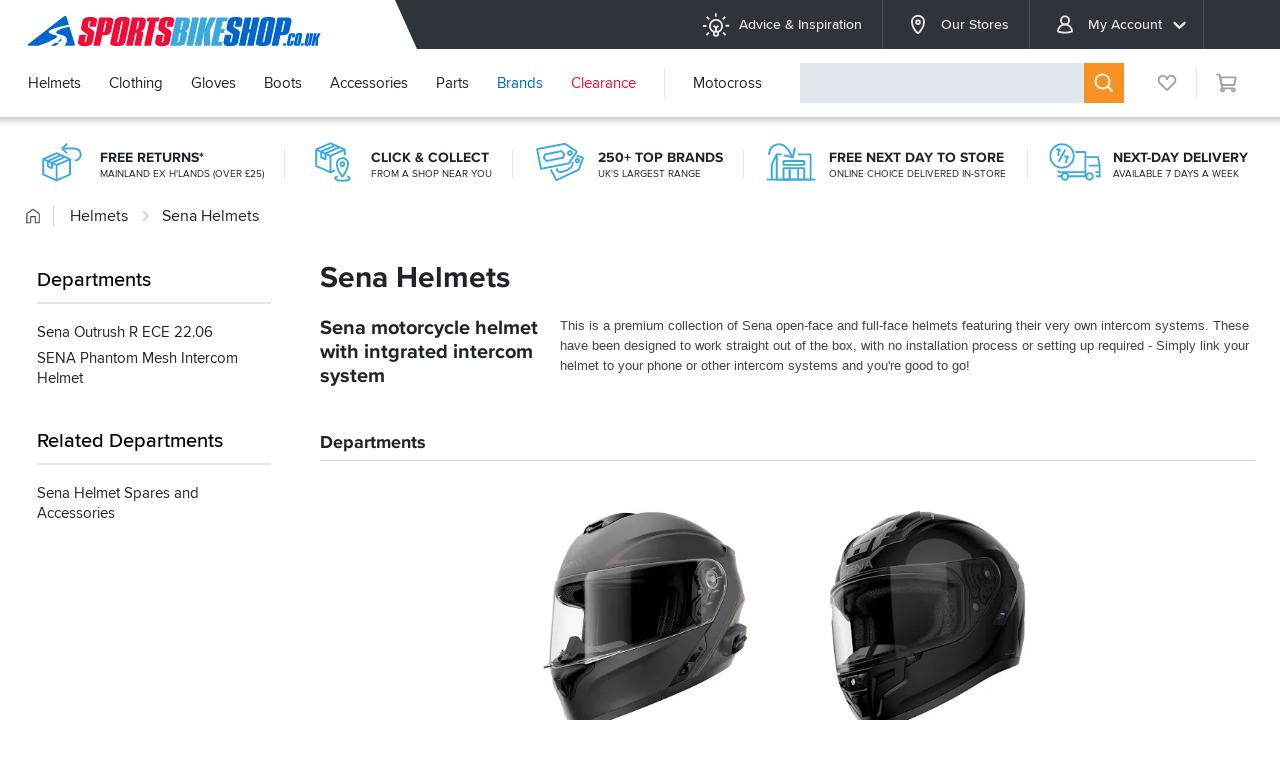

--- FILE ---
content_type: text/html; charset=UTF-8
request_url: https://www.sportsbikeshop.co.uk/motorcycle_parts/content_cat/3020
body_size: 13081
content:
<!DOCTYPE html>
<html class="no-js chrome" lang="en">
<head>
	<meta charset="utf-8">
	<meta http-equiv="content-language" content="en_GB" />
	<meta http-equiv="X-UA-Compatible" content="IE=edge,chrome=1" />
	<meta name="format-detection" content="telephone=no" />
	<meta name="description" content="Sena Helmets from the UK's leading online bike store. Free UK delivery over &pound;25 and easy returns on our range of over 80,000 products." />
	<meta name="keywords" content="sena helmets - free uk delivery" />
	<meta name="viewport" content="width=device-width, initial-scale=1.0, maximum-scale=1.0" />
	<meta name="facebook-domain-verification" content="yg8ja3emm8ee42rktkiz6u16gq1pul" />
	<meta name="robots" content="noodp" />
	<title>Sena Helmets - FREE UK DELIVERY</title>
	<link rel="canonical" href="https://www.sportsbikeshop.co.uk/motorcycle_parts/content_cat/3020" />
	<link rel="dns-prefetch" href="//ajax.googleapis.com" />
	<link rel="dns-prefetch" href="//widget.trustpilot.com" />
	<link rel="dns-prefetch" href="//connect.facebook.net" />
<link rel="apple-touch-icon" sizes="180x180" href="/apple-touch-icon.png?v=2">
<link rel="icon" type="image/png" sizes="32x32" href="/favicon-32x32.png">
<link rel="icon" type="image/png" sizes="16x16" href="/favicon-16x16.png">
<link rel="manifest" href="/site.webmanifest">
<link rel="mask-icon" href="/safari-pinned-tab.svg" color="#0066cc">
<link rel="shortcut icon" href="/favicon.ico?v=2">
<meta name="msapplication-TileColor" content="#0066cc">
<meta name="theme-color" content="#0066cc">
    <link rel="stylesheet" href="/css/jquery-ui-1.12.1.custom.min.css">
<link rel="stylesheet" type="text/css" href="/css/modern/main-73c2f7f453.css">
<link rel="stylesheet" type="text/css" href="/css/modern/main@lg-ab3c7ea1af.css"
      media="(min-width: 960px)">
<link rel="stylesheet" type="text/css" href="/css/modern/main~legacy-52fb6b9c81.css">
<link rel="stylesheet" href="/css/dist/main-e2e6584241.css"/>
<link rel="stylesheet" href="/css/dist/main@480-bdb4ac6bba.css"
      media="(min-width: 480px)"/>
<link rel="stylesheet" href="/css/modern/main~promo-784d2b8d9e.css">
    <link rel="stylesheet" href="/css/modern/main~review-9fb7ff5376.css">
    <link rel="stylesheet" href="/css/modern/main~review@lg-8257fc3565.css"
          media="(min-width: 960px)">
    <link rel="stylesheet" href="/css/modern/main~recommend-8d921d29ae.css">
    <link rel="stylesheet" href="/css/modern/main~recommend@lg-47ffebe8d5.css"
          media="(min-width: 960px)">
    <link rel="stylesheet" href="/css/modern/main~article-83d6feb0a7.css">
    <link rel="stylesheet" href="/css/modern/main~article@lg-65c7551537.css"
          media="(min-width: 960px)">

    <link rel="stylesheet" href="/css/modern/main~form-dd82204fee.css"/>
    <link rel="stylesheet" type="text/css" href="/css/modern/main~form@lg-3907eeb152.css"
          media="(min-width: 960px)">
    <link rel="stylesheet" href="/css/modern/main~vp-b2dd054916.css">
    <link rel="stylesheet" type="text/css" href="/css/modern/main~vp@lg-8c0f175a09.css"
          media="(min-width: 960px)">

<link rel="stylesheet" type="text/css" href="/css/modern/tailwind-e4c5140af5.css">



<script>
    (function(w,d,t,r,u)
    {
        var f,n,i;
        w[u]=w[u]||[],f=function()
        {
            var o={ti:"295005187"};
            o.q=w[u],w[u]=new UET(o),w[u].push("pageLoad")
        },
            n=d.createElement(t),n.src=r,n.async=1,n.onload=n.onreadystatechange=function()
        {
            var s=this.readyState;
            s&&s!=="loaded"&&s!=="complete"||(f(),n.onload=n.onreadystatechange=null)
        },
            i=d.getElementsByTagName(t)[0],i.parentNode.insertBefore(n,i)
    })
    (window,document,"script","//bat.bing.com/bat.js","uetq");
</script>
</head>
<body>

<div id="breakpoint-reporter"></div><div class="top-bar not-globale"
    data-init="cookie-policy"
    data-wishlist-parameters="{&quot;hasaccount&quot;:false,&quot;wishlistitems&quot;:null,&quot;lists&quot;:null,&quot;wishlists&quot;:null,&quot;is_kiosk&quot;:false,&quot;isstaff&quot;:false}"
>
    <div class="wrapper">
        
        <button class="top-bar__menu-button"
                data-init="{&quot;mobile-menu&quot;:{&quot;contenturl&quot;:&quot;\/internal\/mobilenavigation\/DRHYTtAW2zQraGrB9YEqJQ&quot;,&quot;legacyurl&quot;:&quot;https:\/\/www.sportsbikeshop.co.uk\/motorcycle_parts\/content_cat\/&quot;,&quot;domain&quot;:&quot;https:\/\/www.sportsbikeshop.co.uk\/&quot;,&quot;accountname&quot;:null,&quot;hasaccount&quot;:false,&quot;isglobale&quot;:false,&quot;wishlistitems&quot;:0,&quot;isblackfriday&quot;:false,&quot;isblackfridayWeek&quot;:false}}"><svg class="svgicon icon icon--modern icon--modern__menu" focusable="false"><use xmlns:xlink="http://www.w3.org/1999/xlink" xlink:href="/images/dist/modern-d5e5ba6001.svg#menu"></use></svg></button>
        <a class="top-bar__logo" href="/" title="SPORTSBIKESHOP">
            <span class="visuallyhidden">SPORTSBIKESHOP</span>
        </a>
        <ul class="top-bar__menu">
            <li class="top-bar__menu-item">
                <a class="top-bar__menu-link" href="/articles/"><svg class="top-bar__menu-link-icon svgicon icon icon--modern icon--modern__lightbulb-on" focusable="false"><use xmlns:xlink="http://www.w3.org/1999/xlink" xlink:href="/images/dist/modern-d5e5ba6001.svg#lightbulb-on"></use></svg>Advice &amp; Inspiration</a>
            </li>
            <li class="top-bar__menu-item">
                <a class="top-bar__menu-link" href="/stores"><svg class="top-bar__menu-link-icon svgicon icon icon--modern icon--modern__location-dot" focusable="false"><use xmlns:xlink="http://www.w3.org/1999/xlink" xlink:href="/images/dist/modern-d5e5ba6001.svg#location-dot"></use></svg>Our Stores</a>
            </li>
            <li class="top-bar__menu-item">
                <a class="top-bar__menu-link" href="/motorcycle_parts/my"><svg class="top-bar__menu-link-icon svgicon icon icon--account icon--account__user" focusable="false"><use xmlns:xlink="http://www.w3.org/1999/xlink" xlink:href="/images/dist/account-4d78597fe5.svg#user"></use></svg>My Account<svg class="top-bar__menu-link-expand svgicon icon icon--sbs icon--sbs__angle-down" focusable="false"><use xmlns:xlink="http://www.w3.org/1999/xlink" xlink:href="/images/dist/sbs-e8139a9c5a.svg#angle-down"></use></svg></a>
                             <ul class="top-bar__submenu top-bar-submenu" data-menu="accountMenu/submenu">                     <li class="top-bar-submenu__item">                         <a class="top-bar-submenu__link" href="/login/track"><svg class="top-bar__submenu-link-icon svgicon icon icon--account icon--account__box-with-movement-from-left" focusable="false"><use xmlns:xlink="http://www.w3.org/1999/xlink" xlink:href="/images/dist/account-4d78597fe5.svg#box-with-movement-from-left"></use></svg>Track an Order</a>                     </li>                     <li class="top-bar-submenu__item">                         <a class="top-bar-submenu__link" href="/motorcycle_parts/return_start"><svg class="icon--flip-x top-bar__submenu-link-icon svgicon icon icon--account icon--account__arrow-right-turn-up" focusable="false"><use xmlns:xlink="http://www.w3.org/1999/xlink" xlink:href="/images/dist/account-4d78597fe5.svg#arrow-right-turn-up"></use></svg>Return an item</a>                     </li>                     <li class="top-bar-submenu__item">                         <a class="top-bar-submenu__link" href="/login"><svg class="top-bar__submenu-link-icon svgicon icon icon--account icon--account__arrow-right-to-bracket" focusable="false"><use xmlns:xlink="http://www.w3.org/1999/xlink" xlink:href="/images/dist/account-4d78597fe5.svg#arrow-right-to-bracket"></use></svg>Login</a>                     </li>                     <li class="top-bar-submenu__item">                         <a class="top-bar-submenu__link" href="/login"><svg class="top-bar__submenu-link-icon svgicon icon icon--account icon--account__user-plus" focusable="false"><use xmlns:xlink="http://www.w3.org/1999/xlink" xlink:href="/images/dist/account-4d78597fe5.svg#user-plus"></use></svg>Create an account</a>                     </li>                 </ul>             
            
            </li>
            <li class="top-bar__menu-item top-bar__menu-item--ge-flag">
                <div class="intl-button"></div>
            </li>
        </ul>
    </div>
</div>
<div class="nav-bar not-globale not-home" data-init="{&quot;mega-menu&quot;:{&quot;href&quot;:&quot;\/internal\/megamenu\/9fsbAmurjYqt5py625g7k2&quot;,&quot;bike&quot;:null,&quot;is_kiosk&quot;:false}}">
    <div class="wrapper">
        <ul class="nav-bar__menu">
            
            <li class="nav-bar__menu-item" data-menu="helmets">
                <a class="nav-bar__menu-link" href="/motorcycle_parts/content_cat/1">Helmets</a>
            </li>
            <li class="nav-bar__menu-item" data-menu="clothing">
                <a class="nav-bar__menu-link" href="/motorcycle_parts/content_cat/17">Clothing</a>
            </li>
            <li class="nav-bar__menu-item" data-menu="gloves">
                <a class="nav-bar__menu-link" href="/motorcycle_parts/content_cat/63">Gloves</a>
            </li>
            <li class="nav-bar__menu-item" data-menu="boots">
                <a class="nav-bar__menu-link" href="/motorcycle_parts/content_cat/62">Boots</a>
            </li>
            <li class="nav-bar__menu-item" data-menu="accessories">
                <a class="nav-bar__menu-link" href="/motorcycle_parts/content_cat/19">Accessories</a>
            </li>
            <li class="nav-bar__menu-item" data-menu="parts">
                <a class="nav-bar__menu-link" href="/motorcycle_parts/content_cat/169">Parts</a>
            </li>
            <li class="nav-bar__menu-item nav-bar__menu-item--blue" data-menu="brands">
                <a class="nav-bar__menu-link" href="/brands">Brands</a>
            </li>
                             <li class="nav-bar__menu-item nav-bar__menu-item--red nav-bar__menu-item--group-end" data-menu="clearance">                     <a class="nav-bar__menu-link" href="/clearance">Clearance</a>                 </li>             
            
            <li class="nav-bar__menu-item" data-menu="motocross">
                <a class="nav-bar__menu-link" href="/motorcycle_parts/content_cat/1153">Motocross</a>
            </li>
        </ul>
        
        <div class="nav-bar__search">
            <div class="nav-search" data-init="{&quot;nav-search&quot;:{&quot;premises&quot;:null,&quot;ex_vat&quot;:false,&quot;stock_only&quot;:false,&quot;is_kiosk&quot;:false,&quot;show_statuses&quot;:[]}}">
                <form class="search-widget transistor" action="/motorcycle_parts/content_search" method="get">
                    <button class="search-widget__close" type="button"><svg class="transistor svgicon icon icon--sbs icon--sbs__times" focusable="false"><use xmlns:xlink="http://www.w3.org/1999/xlink" xlink:href="/images/dist/sbs-e8139a9c5a.svg#times"></use></svg></button>
                    <div class="search-widget__field transistor">
                        <input class="search-widget__input transistor" type="text" name="s"
                               autocomplete="off" data-init="{&quot;teletype&quot;:{&quot;property&quot;:&quot;placeholder&quot;,&quot;message&quot;:&quot;What are you looking for?&quot;}}"/>
                    </div>
                    
                    <button class="search-widget__button transistor" type="submit" title="Search"><svg class="transistor svgicon icon icon--modern icon--modern__search" focusable="false"><use xmlns:xlink="http://www.w3.org/1999/xlink" xlink:href="/images/dist/modern-d5e5ba6001.svg#search"></use></svg></button>
                </form>
            </div>
        </div>
        <div class="nav-bar__button nav-bar-button" data-action="search">
            <button type="button" class="nav-bar-button__action" title="Search"><svg class="svgicon icon icon--modern icon--modern__search" focusable="false"><use xmlns:xlink="http://www.w3.org/1999/xlink" xlink:href="/images/dist/modern-d5e5ba6001.svg#search"></use></svg></button>
        </div>
        <div class="nav-bar__button nav-bar-button nav-bar-button--dark" data-action="account">
            <button type="button" class="nav-bar-button__action" title="My Account" data-init="layout/AccountMenu"><svg class="svgicon icon icon--account icon--account__user" focusable="false"><use xmlns:xlink="http://www.w3.org/1999/xlink" xlink:href="/images/dist/account-4d78597fe5.svg#user"></use></svg></button>
        </div>
        <div class="nav-bar__button nav-bar-button nav-bar-button--blue" data-action="wishlist">
            <a class="nav-bar-button__action" href="/my-lists" title="My Lists"
                data-badge="0"><svg class="svgicon icon icon--account icon--account__heart" focusable="false"><use xmlns:xlink="http://www.w3.org/1999/xlink" xlink:href="/images/dist/account-4d78597fe5.svg#heart"></use></svg></a>
        </div>
        <div class="nav-bar__button nav-bar-button" data-action="cart">
            <a class="nav-bar-button__action" title="Cart" href="/basket" data-badge="0" data-ref="nav-bar/cart-widget" data-premises="">
                <svg class="svgicon icon icon--modern icon--modern__cart-o" focusable="false"><use xmlns:xlink="http://www.w3.org/1999/xlink" xlink:href="/images/dist/modern-d5e5ba6001.svg#cart-o"></use></svg>
            </a>
        </div>
    </div>
    <div class="nav-search-overlay transistor"></div>
</div>
<div class="nav-bar-spacer"></div>
<div class="globale-banner " data-init="flashes">
        <div class="wrapper">
            <div class="globale-banner__container" id="GlobaleFreeShippingBannerContainer"></div>
            <button type="button" class="globale-banner__dismiss" title="Dismiss"
                    data-dismiss="ge-free-ship">
                <svg class="svgicon icon icon--modern icon--modern__times" focusable="false"><use xmlns:xlink="http://www.w3.org/1999/xlink" xlink:href="/images/dist/modern-d5e5ba6001.svg#times"></use></svg>            </button>
        </div>
    </div>
    	<main id="main-container" class="legacy">
<div class="head wrapper clearfix"><div class="vp-list" data-nosnippet><ul class="vp-list__gutter"><li class="vp"
                    data-init="generic-content-modal:{&quot;type&quot;:&quot;inline&quot;,&quot;theme&quot;:&quot;modal-dialog&quot;,&quot;html&quot;:&quot;&lt;div class=\&quot;vp-modal\&quot;&gt;&lt;svg class=\&quot;vp-modal__icon svgicon icon icon--vp icon--vp__box-arrow-turn-left\&quot; focusable=\&quot;false\&quot;&gt;&lt;use xmlns:xlink=\&quot;http:\/\/www.w3.org\/1999\/xlink\&quot; xlink:href=\&quot;\/images\/dist\/vp-2630d3b971.svg#box-arrow-turn-left\&quot;&gt;&lt;\/use&gt;&lt;\/svg&gt;&lt;div class=\&quot;vp-modal__title\&quot;&gt;Free Returns*&lt;\/div&gt;&lt;div class=\&quot;vp-modal__text\&quot;&gt;We now offer free returns on any UK Mainland order (*excluding Highlands) over \u00a325. Most importantly, returning an item to us is super simple. Just click &lt;a href=\&quot;\/motorcycle_parts\/return_start\&quot;&gt;here&lt;\/a&gt; or on the &#039;create a return&#039; link located at the bottom of every page, and create your return in under 1 minute.&lt;\/div&gt;&lt;\/div&gt;&quot;}">
                        <svg class="vp__icon svgicon icon icon--vp icon--vp__box-arrow-turn-left" focusable="false"><use xmlns:xlink="http://www.w3.org/1999/xlink" xlink:href="/images/dist/vp-2630d3b971.svg#box-arrow-turn-left"></use></svg><div class="vp__titles"><strong class="vp__title">Free Returns*</strong><span class="vp__subtitle">Mainland ex H&#039;lands (over £25)</span></div></li><li class="vp"
                    data-init="generic-content-modal:{&quot;type&quot;:&quot;inline&quot;,&quot;theme&quot;:&quot;modal-dialog&quot;,&quot;html&quot;:&quot;&lt;div class=\&quot;vp-modal\&quot;&gt;&lt;svg class=\&quot;vp-modal__icon svgicon icon icon--vp icon--vp__box-location-dot\&quot; focusable=\&quot;false\&quot;&gt;&lt;use xmlns:xlink=\&quot;http:\/\/www.w3.org\/1999\/xlink\&quot; xlink:href=\&quot;\/images\/dist\/vp-2630d3b971.svg#box-location-dot\&quot;&gt;&lt;\/use&gt;&lt;\/svg&gt;&lt;div class=\&quot;vp-modal__title\&quot;&gt;Click &amp;amp; Collect&lt;\/div&gt;&lt;div class=\&quot;vp-modal__text\&quot;&gt;If you can&#039;t be around to receive your delivery during the day, just use our click &amp; collect option. We offer delivery to a shop local to you using the DPD Pickup network. Most pick up points are open outside of normal working hours and will keep your package so you can collect at a time to suit you.&lt;\/div&gt;&lt;\/div&gt;&quot;}">
                        <svg class="vp__icon svgicon icon icon--vp icon--vp__box-location-dot" focusable="false"><use xmlns:xlink="http://www.w3.org/1999/xlink" xlink:href="/images/dist/vp-2630d3b971.svg#box-location-dot"></use></svg><div class="vp__titles"><strong class="vp__title">Click &amp; Collect</strong><span class="vp__subtitle">From a shop near you</span></div></li><li class="vp"
                    data-init="generic-content-modal:{&quot;type&quot;:&quot;inline&quot;,&quot;theme&quot;:&quot;modal-dialog&quot;,&quot;html&quot;:&quot;&lt;div class=\&quot;vp-modal\&quot;&gt;&lt;svg class=\&quot;vp-modal__icon svgicon icon icon--vp icon--vp__tags\&quot; focusable=\&quot;false\&quot;&gt;&lt;use xmlns:xlink=\&quot;http:\/\/www.w3.org\/1999\/xlink\&quot; xlink:href=\&quot;\/images\/dist\/vp-2630d3b971.svg#tags\&quot;&gt;&lt;\/use&gt;&lt;\/svg&gt;&lt;div class=\&quot;vp-modal__title\&quot;&gt;250+ Top Brands&lt;\/div&gt;&lt;div class=\&quot;vp-modal__text\&quot;&gt;There simply isn&#039;t a better selection of biking brands anywhere in the UK and we&#039;re constantly updating every range to ensure you have the best choice available.&lt;\/div&gt;&lt;\/div&gt;&quot;}">
                        <svg class="vp__icon svgicon icon icon--vp icon--vp__tags" focusable="false"><use xmlns:xlink="http://www.w3.org/1999/xlink" xlink:href="/images/dist/vp-2630d3b971.svg#tags"></use></svg><div class="vp__titles"><strong class="vp__title">250+ Top Brands</strong><span class="vp__subtitle">UK&#039;s largest range</span></div></li><li class="vp"
                    data-init="generic-content-modal:{&quot;type&quot;:&quot;inline&quot;,&quot;theme&quot;:&quot;modal-dialog&quot;,&quot;html&quot;:&quot;&lt;div class=\&quot;vp-modal\&quot;&gt;&lt;svg class=\&quot;vp-modal__icon svgicon icon icon--vp icon--vp__shop-arrow-turn-down\&quot; focusable=\&quot;false\&quot;&gt;&lt;use xmlns:xlink=\&quot;http:\/\/www.w3.org\/1999\/xlink\&quot; xlink:href=\&quot;\/images\/dist\/vp-2630d3b971.svg#shop-arrow-turn-down\&quot;&gt;&lt;\/use&gt;&lt;\/svg&gt;&lt;div class=\&quot;vp-modal__title\&quot;&gt;Free next day to store&lt;\/div&gt;&lt;div class=\&quot;vp-modal__text\&quot;&gt;If you&#039;d like to try any items in-store prior to purchase, simply select &#039;Try on or Buy&#039; at the basket stage to have your items shipped to store, the very next day, free of charge.&lt;\/div&gt;&lt;\/div&gt;&quot;}">
                        <svg class="vp__icon svgicon icon icon--vp icon--vp__shop-arrow-turn-down" focusable="false"><use xmlns:xlink="http://www.w3.org/1999/xlink" xlink:href="/images/dist/vp-2630d3b971.svg#shop-arrow-turn-down"></use></svg><div class="vp__titles"><strong class="vp__title">Free next day to store</strong><span class="vp__subtitle">Online choice delivered in-store</span></div></li><li class="vp"
                    data-init="generic-content-modal:{&quot;type&quot;:&quot;inline&quot;,&quot;theme&quot;:&quot;modal-dialog&quot;,&quot;html&quot;:&quot;&lt;div class=\&quot;vp-modal\&quot;&gt;&lt;svg class=\&quot;vp-modal__icon svgicon icon icon--vp icon--vp__truck-7-7\&quot; focusable=\&quot;false\&quot;&gt;&lt;use xmlns:xlink=\&quot;http:\/\/www.w3.org\/1999\/xlink\&quot; xlink:href=\&quot;\/images\/dist\/vp-2630d3b971.svg#truck-7-7\&quot;&gt;&lt;\/use&gt;&lt;\/svg&gt;&lt;div class=\&quot;vp-modal__title\&quot;&gt;Next-day Delivery&lt;\/div&gt;&lt;div class=\&quot;vp-modal__text\&quot;&gt;It&#039;s simple, we&#039;re now shipping 7 days a week for delivery 7 days a week. Order up until 5pm weekdays, 4pm on Saturday and 3pm on Sunday for delivery to home or store, next day!\r\n\r\n&lt;\/div&gt;&lt;\/div&gt;&quot;}">
                        <svg class="vp__icon svgicon icon icon--vp icon--vp__truck-7-7" focusable="false"><use xmlns:xlink="http://www.w3.org/1999/xlink" xlink:href="/images/dist/vp-2630d3b971.svg#truck-7-7"></use></svg><div class="vp__titles"><strong class="vp__title">Next-day Delivery</strong><span class="vp__subtitle">Available 7 Days a Week</span></div></li><li class="vp"
                    data-init="generic-content-modal:{&quot;type&quot;:&quot;inline&quot;,&quot;theme&quot;:&quot;modal-dialog&quot;,&quot;html&quot;:&quot;&lt;div class=\&quot;vp-modal\&quot;&gt;&lt;svg class=\&quot;vp-modal__icon svgicon icon icon--vp icon--vp__map-location-dots\&quot; focusable=\&quot;false\&quot;&gt;&lt;use xmlns:xlink=\&quot;http:\/\/www.w3.org\/1999\/xlink\&quot; xlink:href=\&quot;\/images\/dist\/vp-2630d3b971.svg#map-location-dots\&quot;&gt;&lt;\/use&gt;&lt;\/svg&gt;&lt;div class=\&quot;vp-modal__title\&quot;&gt;Store network&lt;\/div&gt;&lt;div class=\&quot;vp-modal__text\&quot;&gt;&lt;p&gt;Sportsbikeshop boasts 11 &lt;a href=\&quot;\/stores\&quot; class=\&quot;link link--blue\&quot;&gt;retail locations&lt;\/a&gt;, each offering an unparalleled range of brands. While an impressive selection is available on the shop floor, additional sizes can be found just behind the scenes. Think of it as a shoe shop concept!&lt;\/p&gt;\r\n&lt;p&gt;You can also order into store from the colossal choice of the Sportsbikeshop website, and providing your items are in stock, they&#039;ll be delivered to store for you to &#039;Try on or Buy&#039; by lunchtime tomorrow, 7 days a week.&lt;\/p&gt;&lt;\/div&gt;&lt;\/div&gt;&quot;}">
                        <svg class="vp__icon svgicon icon icon--vp icon--vp__map-location-dots" focusable="false"><use xmlns:xlink="http://www.w3.org/1999/xlink" xlink:href="/images/dist/vp-2630d3b971.svg#map-location-dots"></use></svg><div class="vp__titles"><strong class="vp__title">Store network</strong><span class="vp__subtitle">11 Stores across the UK</span></div></li></ul></div>	<nav class="breadcrumbs">
	<ul class="breadcrumbs__list" itemscope itemtype="https://schema.org/BreadcrumbList">
<li class="breadcrumbs__item" itemprop="itemListElement" itemscope itemtype="https://schema.org/ListItem"><a class="breadcrumbs__link" href="https://www.sportsbikeshop.co.uk/" title="Home" itemprop="item"><svg class="svgicon icon icon--modern icon--modern__home" focusable="false"><use xmlns:xlink="http://www.w3.org/1999/xlink" xlink:href="/images/dist/modern-d5e5ba6001.svg#home"></use></svg><span class="visually-hidden" itemprop="name">Home</span><meta itemprop="position" content="1"/></a></li><li class="breadcrumbs__item" itemprop="itemListElement" itemscope itemtype="https://schema.org/ListItem"><a class="breadcrumbs__link" href="https://www.sportsbikeshop.co.uk/motorcycle_parts/content_cat/1" title="Motorcycle Helmets" itemprop="item"><span itemprop="name">Helmets</span><meta itemprop="position" content="2"/></a></li><li class="breadcrumbs__item" itemprop="itemListElement" itemscope itemtype="https://schema.org/ListItem"><svg class="svgicon icon icon--modern icon--modern__angle-right" focusable="false"><use xmlns:xlink="http://www.w3.org/1999/xlink" xlink:href="/images/dist/modern-d5e5ba6001.svg#angle-right"></use></svg><a class="breadcrumbs__link" href="https://www.sportsbikeshop.co.uk/motorcycle_parts/content_cat/3020" title="Sena Helmets" itemprop="item"><span itemprop="name">Sena Helmets</span><meta itemprop="position" content="3"/></a></li>	</ul>
	</nav>
</div>		<div class="main wrapper clearfix">
	<div id="content_left">
		<em>Departments</em>
		<div class="menu_att">
		<ul>
			<li>
			<ul class="sub">
<li><a href="https://www.sportsbikeshop.co.uk/motorcycle_parts/content_cat/4859" title="Sena Outrush R ECE 22.06">Sena Outrush R ECE 22.06</a></li><li><a href="https://www.sportsbikeshop.co.uk/motorcycle_parts/content_cat/5562" title="SENA Phantom Mesh Intercom Helmet">SENA Phantom Mesh Intercom Helmet</a></li>			</ul>
			</li>
		</ul>
		</div>
		<em>Related Departments</em>
		<div class="menu_att">
		<ul>
			<li>
			<ul class="sub">
<li><a href="https://www.sportsbikeshop.co.uk/motorcycle_parts/content_cat/3742" title="Sena Helmet Spares and Accessories ">Sena Helmet Spares and Accessories </a></li>			</ul>
			</li>
		</ul>
		</div>
	</div>
			<div id="content_main" class="categories-content">
<div class="cat-head cat-head__mobile-height" id="cat_head"><h1 class="cat-head__title">Sena Helmets</h1><h2 class="cat-head__subtitle">Sena motorcycle helmet with intgrated intercom system</h2><div class="cat-head__body-outer">
            <div class="cat-head__body" id="cat_desc"><span class="ellipsis_text">This is a premium collection of Sena open-face and full-face helmets featuring their very own intercom systems. These have been designed to work straight out of the box, with no installation process or setting up required - Simply link your helmet to your phone or other intercom systems and you're good to go!&nbsp;&nbsp;</span></div>
        </div></div>




<!-- Start Sub Categories //-->




<span class="title">Departments</span><ul class="categories-grid cats_group depts_group">
					<li><a href="https://www.sportsbikeshop.co.uk/motorcycle_parts/content_cat/4859" title="Motorbike Sena Outrush R ECE 22.06"><img sizes="(width &lt; 576px) 37.85vw, (width &lt; 768px) 25.52vw, (width &lt; 850px) 27.76vw, (width &lt; 1400px) 236px, (width &lt; 1400px) 236px, 219px" srcset="https://cdn-iutgbvdd.sportsbikeshop.co.uk/image/upload/b_white,c_pad,h_150,w_150/logo-legacy/sena-outrush-r-bluetooth-helmet-matt-black.jpg 150w, https://cdn-iutgbvdd.sportsbikeshop.co.uk/image/upload/b_white,c_pad,h_200,w_200/logo-legacy/sena-outrush-r-bluetooth-helmet-matt-black.jpg 200w, https://cdn-iutgbvdd.sportsbikeshop.co.uk/image/upload/b_white,c_pad,h_300,w_300/q_auto:good/logo-legacy/sena-outrush-r-bluetooth-helmet-matt-black.jpg 300w, https://cdn-iutgbvdd.sportsbikeshop.co.uk/image/upload/b_white,c_pad,h_400,w_400/q_auto:eco/logo-legacy/sena-outrush-r-bluetooth-helmet-matt-black.jpg 400w" src="https://cdn-iutgbvdd.sportsbikeshop.co.uk/image/upload/b_white,c_pad,h_200,w_200/logo-legacy/sena-outrush-r-bluetooth-helmet-matt-black.jpg" alt="Motorbike Sena Outrush R ECE 22.06"/><span>Sena Outrush R ECE 22.06</span></a></li>
					<li><a href="https://www.sportsbikeshop.co.uk/motorcycle_parts/content_cat/5562" title="Motorbike SENA Phantom Mesh Intercom Helmet"><img sizes="(width &lt; 576px) 37.85vw, (width &lt; 768px) 25.52vw, (width &lt; 850px) 27.76vw, (width &lt; 1400px) 236px, (width &lt; 1400px) 236px, 219px" srcset="https://cdn-iutgbvdd.sportsbikeshop.co.uk/image/upload/b_white,c_pad,h_150,w_150/logo-legacy/sena-phantom-helmet_temp-image_black.jpg 150w, https://cdn-iutgbvdd.sportsbikeshop.co.uk/image/upload/b_white,c_pad,h_200,w_200/logo-legacy/sena-phantom-helmet_temp-image_black.jpg 200w, https://cdn-iutgbvdd.sportsbikeshop.co.uk/image/upload/b_white,c_pad,h_300,w_300/q_auto:good/logo-legacy/sena-phantom-helmet_temp-image_black.jpg 300w, https://cdn-iutgbvdd.sportsbikeshop.co.uk/image/upload/b_white,c_pad,h_400,w_400/q_auto:eco/logo-legacy/sena-phantom-helmet_temp-image_black.jpg 400w" src="https://cdn-iutgbvdd.sportsbikeshop.co.uk/image/upload/b_white,c_pad,h_200,w_200/logo-legacy/sena-phantom-helmet_temp-image_black.jpg" alt="Motorbike SENA Phantom Mesh Intercom Helmet"/><span>SENA Phantom Mesh Intercom Helmet</span></a></li>
</ul>

<span class="title">Related Departments</span>
<ul class="categories-grid cats_group relats_group">
					<li><a href="https://www.sportsbikeshop.co.uk/motorcycle_parts/content_cat/3742" title="Motorbike Sena Helmet Spares and Accessories "><img sizes="auto, (width &lt; 576px) 37.85vw, (width &lt; 768px) 25.52vw, (width &lt; 850px) 27.76vw, (width &lt; 1400px) 236px, (width &lt; 1400px) 236px, 219px" srcset="https://cdn-iutgbvdd.sportsbikeshop.co.uk/image/upload/b_white,c_pad,h_150,w_150/logo-legacy/sena-outrush-clear-visor-road-legal.jpg 150w, https://cdn-iutgbvdd.sportsbikeshop.co.uk/image/upload/b_white,c_pad,h_200,w_200/logo-legacy/sena-outrush-clear-visor-road-legal.jpg 200w, https://cdn-iutgbvdd.sportsbikeshop.co.uk/image/upload/b_white,c_pad,h_300,w_300/q_auto:good/logo-legacy/sena-outrush-clear-visor-road-legal.jpg 300w, https://cdn-iutgbvdd.sportsbikeshop.co.uk/image/upload/b_white,c_pad,h_400,w_400/q_auto:eco/logo-legacy/sena-outrush-clear-visor-road-legal.jpg 400w" src="https://cdn-iutgbvdd.sportsbikeshop.co.uk/image/upload/b_white,c_pad,h_200,w_200/logo-legacy/sena-outrush-clear-visor-road-legal.jpg" alt="Motorbike Sena Helmet Spares and Accessories " loading="lazy"/><span>Sena Helmet Spares and Accessories </span></a></li>
</ul>




<!-- End Sub Categories //-->




			</div>
<div style="clear: both; display: table;"></div>		</div>
	</main>

<footer class="footer" data-init="footer-accordion">
    <h2 class="visually-hidden">Footer</h2> <div class="bg-blue-700 text-center text-white text-xl transistor sm:text-2xl" style="margin-bottom:-1px">     <div class="wrapper">         <div class="footer-stores-banner" data-init="{&quot;stores-banner&quot;:{&quot;premisesId&quot;:null,&quot;name&quot;:null,&quot;isPDP&quot;:false}}">             <div class="footer-stores-banner__content">                 <div class="footer-stores-banner__icon">                     <svg class="svgicon icon icon--vp icon--vp__shop-arrow-turn-down" focusable="false"><use xmlns:xlink="http://www.w3.org/1999/xlink" xlink:href="/images/dist/vp-2630d3b971.svg#shop-arrow-turn-down"></use></svg>                 </div>                 <div class="footer-stores-banner__text">                     <div class="footer-stores-banner__title">                         &nbsp;                     </div>                     <div class="footer-stores-banner__subtitle">                         We’ll send most items to any store, free of charge, for you to try the very next day.                     </div>                 </div>                 <div class="footer-stores-banner__link">                     <button class="button button--green-450">Find out more</button>                 </div>             </div>         </div>     </div> </div> 
<b class="footer__border transistor"></b><div class="footer-main transistor">
    <div class="wrapper">
        <div class="footer-main__address footer-block transistor">                <div class="footer-links__item footer-links__item--desktop mb-3">
                    <a class="footer-links__link" href="https://www.sportsbikeshop.co.uk/motorcycle_parts/content_prod/2296283">
                        <span class="footer-links__new-badge">Back In Stock...</span>
                        <ul class="footer-links mt-1">
                            <li class="footer-links__item">Hiplok DX1000</li>
                        </ul>
                    </a>
                </div>
                        <button type="button" class="footer-block__toggle transistor" title="Our Stores"><svg class="svgicon icon icon--sbs icon--sbs__plus" focusable="false"><use xmlns:xlink="http://www.w3.org/1999/xlink" xlink:href="/images/dist/sbs-e8139a9c5a.svg#plus"></use></svg></button>
            <h3 class="footer-block__title transistor">
                <a href="/stores" class="footer-links__title">Our Stores</a>
            </h3>
            <ul class="footer-block__body footer-links transistor">                    <li class="footer-links__item ">
                        <a class="footer-links__link" href="/stores/birmingham">Birmingham</a>
                    </li>                    <li class="footer-links__item ">
                        <a class="footer-links__link" href="/stores/boston">Boston</a>
                    </li>                    <li class="footer-links__item ">
                        <a class="footer-links__link" href="/stores/bristol">Bristol</a>
                    </li>                    <li class="footer-links__item ">
                        <a class="footer-links__link" href="/stores/glasgow">Glasgow</a>
                    </li>                    <li class="footer-links__item ">
                        <a class="footer-links__link" href="/stores/harlow">Harlow</a>
                    </li>                    <li class="footer-links__item ">
                        <a class="footer-links__link" href="/stores/leeds">Leeds</a>
                    </li>                    <li class="footer-links__item ">
                        <a class="footer-links__link" href="/stores/milton-keynes">Milton Keynes</a>
                    </li>                    <li class="footer-links__item ">
                        <a class="footer-links__link" href="/stores/norwich">Norwich</a>
                    </li>                    <li class="footer-links__item ">
                        <a class="footer-links__link" href="/stores/preston">Preston</a>
                    </li>                    <li class="footer-links__item ">
                        <a class="footer-links__link" href="/stores/reading">Reading</a>
                    </li>                    <li class="footer-links__item ">
                        <a class="footer-links__link" href="/stores/southampton">Southampton</a>
                    </li></ul>
        </div>
        <div class="footer-main__services footer-block transistor">
            <button type="button" class="footer-block__toggle transistor" title="Customer Services"><svg class="svgicon icon icon--sbs icon--sbs__plus" focusable="false"><use xmlns:xlink="http://www.w3.org/1999/xlink" xlink:href="/images/dist/sbs-e8139a9c5a.svg#plus"></use></svg></button>
            <h3 class="footer-block__title transistor">Customer Services</h3>
            <ul class="footer-block__body footer-links transistor">
                <li class="footer-links__item">
                    <a class="footer-links__link" href="/login/track">Order Tracking</a>
                </li>
                <li class="footer-links__item">
                    <a class="footer-links__link" href="/motorcycle_parts/return_start">Create a Return</a>
                </li>
                <li class="footer-links__item">
                    <a class="footer-links__link" href="/motorcycle_parts/my">Your Account</a>
                </li>
                <li class="footer-links__item">
                    <a class="footer-links__link" href="/motorcycle_parts/info/delivery">Delivery &amp; Returns</a>
                </li>
                <li class="footer-links__item">
                    <a class="footer-links__link" href="/motorcycle_parts/info/faq">Frequently Asked Questions</a>
                </li>
                <li class="footer-links__item">
                    <a class="footer-links__link" href="/motorcycle_parts/info/contact">Contact Us</a>
                </li>
                <li class="footer-links__item">
                    <a class="footer-links__link" href="/motorcycle_parts/info/finance">Helmet &amp; Clothing Finance</a>
                </li>
                <li class="footer-links__item">
                    <a class="footer-links__link" href="/reviews">Product Reviews</a>
                </li>
                <li class="footer-links__item">
                    <a class="footer-links__link" href="/compare">Compare Motorcycle Insurance</a>
                </li>
                <li class="footer-links__item">
                    <a class="footer-links__link" href="/motorcycle_parts/info/try-on-or-buy">Try On or Buy</a>
                </li>
            </ul>
        </div>
        <div class="footer-main__company footer-block transistor">
            <button type="button" class="footer-block__toggle transistor" title="Our Company"><svg class="svgicon icon icon--sbs icon--sbs__plus" focusable="false"><use xmlns:xlink="http://www.w3.org/1999/xlink" xlink:href="/images/dist/sbs-e8139a9c5a.svg#plus"></use></svg></button>
            <h3 class="footer-block__title transistor">Our Company</h3>
            <ul class="footer-block__body footer-links transistor">
                <li class="footer-links__item">
                    <a class="footer-links__link" href="/motorcycle_parts/info/careers">Careers</a>
                </li>
                <li class="footer-links__item">
                    <a class="footer-links__link" href="/about">About Us</a>
                </li>
                <li class="footer-links__item">
                    <a class="footer-links__link" href="https://www.trustpilot.com/review/www.sportsbikeshop.co.uk"
                       target="_blank" rel="noopener noreferrer">Trust Pilot</a>
                </li>
                <li class="footer-links__item">
                    <a class="footer-links__link" href="/affiliates/info.php" rel="external">Affiliate Programme</a>
                </li>
                <li class="footer-links__item">
                    <a class="footer-links__link" href="/articles/">Advice &amp; Inspiration</a>
                </li>
                <li class="footer-links__item">
                    <a class="footer-links__link" href="/articles/archive">Article Archive</a>
                </li>
                <li class="footer-links__item">
                    <a class="footer-links__link" href="/motorcycle_parts/info/site_map">Product Archive</a>
                </li>
                <li class="footer-links__item">
                    <a class="footer-links__link" href="/motorcycle_parts/info/site_map/coming_soon">Coming Soon</a>
                </li>
                <div class="footer-recycling mt-3 sm:hidden">
                    <a class="footer-recycling__link" href="/motorcycle_parts/info/recycling"><svg class="svgicon icon icon--modern icon--modern__recycling" focusable="false"><use xmlns:xlink="http://www.w3.org/1999/xlink" xlink:href="/images/dist/modern-d5e5ba6001.svg#recycling"></use></svg>Recycling
                        <span class="footer-recycling__span">
                            Our Commitment
                        </span>
                    </a>
                </div>
            </ul>
        </div>
        <div class="footer-main__privacy footer-block footer-block--last transistor">
            <button type="button" class="footer-block__toggle transistor" title="Your Privacy"><svg class="svgicon icon icon--sbs icon--sbs__plus" focusable="false"><use xmlns:xlink="http://www.w3.org/1999/xlink" xlink:href="/images/dist/sbs-e8139a9c5a.svg#plus"></use></svg></button>
            <h3 class="footer-block__title transistor">Your Privacy</h3>
            <ul class="footer-block__body footer-links transistor">
                <li class="footer-links__item">
                    <a class="footer-links__link" href="/motorcycle_parts/info/privacy">Privacy &amp; Cookies</a>
                </li>
                <li class="footer-links__item">
                    <a class="footer-links__link" href="/motorcycle_parts/info/privacy_policy">Privacy Policy</a>
                </li>
                <li class="footer-links__item">
                    <a class="footer-links__link" href="/motorcycle_parts/info/twu">Terms of Website Use</a>
                </li>
                <li class="footer-links__item">
                    <a class="footer-links__link" href="/motorcycle_parts/info/aup">Acceptable Usage Policy</a>
                </li>
                <li class="footer-links__item">
                    <a class="footer-links__link" href="/motorcycle_parts/info/terms">Terms &amp; Conditions of Sale</a>
                </li>
                
                <li class="footer-links__item">
                    <a class="footer-links__link" data-init="cookie-policy: { isManage: true }">Manage cookies</a>
                </li>
            </ul>
        </div>
        <a class="footer-main__reviews footer-trustpilot transistor" target="_blank" rel="noopener noreferrer"
           href="https://www.trustpilot.com/review/www.sportsbikeshop.co.uk?utm_medium=trustbox&amp;utm_source=Mini">
            <img class="footer-trustpilot__logo" alt="TrustPilot" loading="lazy"
                 src="/images/logo/trustpilot-logo-stars.svg"/>
            <img class="footer-trustpilot__score" alt="TrustScore" loading="lazy"
                 src="https://emailsignature.trustpilot.com/newsletter/en-US/2/48e90eea000064000503c808/text@2x.png"/>
        </a>
        <form class="footer-main__signup transistor" data-init="footer-signup"
              action="/list_join.php?action=new&source=footer" method="post">                <div class="footer-links__item mb-4 -mt-4 footer-links__item--mobile">
                    <a class="footer-links__link" href="https://www.sportsbikeshop.co.uk/motorcycle_parts/content_prod/2296283">
                        <span class="footer-links__new-badge mr-1">Back In Stock...</span>
                        <br>Hiplok DX1000</a>
                </div>
                        <label class="block">
                <span class="block leading-tight font-bold text-xl">Never miss out on our <em class="not-italic no-underline text-teal-500 sm:block">latest <span class="hidden sm:inline">deals &amp;</span> offers!</em>
                </span>
                <span class="footer-main__signup--email mt-2">
                    <input type="email" class="input block mt-1 w-full sm:mt-2" placeholder="Your email address"/>
                </span>
            </label>
            <button type="submit" class="button button--blue normal-case mt-2 sm:mt-3">Sign me up</button>
        </form>
        <div class="footer-main__social footer-social transistor">
            <a class="footer-social__item fb" href="https://www.facebook.com/SPORTSBIKESHOP.co.uk"
               target="_blank" rel="noopener noreferrer"><svg class="svgicon icon icon--sbs icon--sbs__facebook" focusable="false"><use xmlns:xlink="http://www.w3.org/1999/xlink" xlink:href="/images/dist/sbs-e8139a9c5a.svg#facebook"></use></svg><span class="visually-hidden">Facebook</span>
            </a>
            <a class="footer-social__item tw" href="https://x.com/SPORTSBIKESHOP"
               target="_blank" rel="noopener noreferrer"><svg class="svgicon icon icon--sbs icon--sbs__twitter" focusable="false"><use xmlns:xlink="http://www.w3.org/1999/xlink" xlink:href="/images/dist/sbs-e8139a9c5a.svg#twitter"></use></svg><span class="visually-hidden">X</span>
            </a>
            <a class="footer-social__item yt" href="https://www.youtube.com/user/sportsbikeshop"
               target="_blank" rel="noopener noreferrer"><svg class="svgicon icon icon--sbs icon--sbs__youtube-play" focusable="false"><use xmlns:xlink="http://www.w3.org/1999/xlink" xlink:href="/images/dist/sbs-e8139a9c5a.svg#youtube-play"></use></svg><span class="visually-hidden">YouTube</span>
            </a>
            <a class="footer-social__item ig" href="https://www.instagram.com/sportsbikeshopuk/"
               target="_blank" rel="noopener noreferrer"><svg class="svgicon icon icon--sbs icon--sbs__instagram" focusable="false"><use xmlns:xlink="http://www.w3.org/1999/xlink" xlink:href="/images/dist/sbs-e8139a9c5a.svg#instagram"></use></svg><span class="visually-hidden">Instagram</span>
            </a>
        </div>
        <div class="footer-main__recycling footer-recycling transistor">
            <a class="footer-recycling__link" href="/motorcycle_parts/info/recycling"><svg class="svgicon icon icon--modern icon--modern__recycling" focusable="false"><use xmlns:xlink="http://www.w3.org/1999/xlink" xlink:href="/images/dist/modern-d5e5ba6001.svg#recycling"></use></svg>Recycling
                <span class="footer-recycling__span">
                    Our Commitment
                </span>
            </a>
        </div>
    </div>
</div>



     <div class="bg-blue-700 py-3 text-center text-white text-xl transistor sm:text-2xl" style="margin-bottom:-1px">         <div class="wrapper"><svg class="mr-3 scale-150 transform svgicon icon icon--sbs icon--sbs__hiring" focusable="false"><use xmlns:xlink="http://www.w3.org/1999/xlink" xlink:href="/images/dist/sbs-e8139a9c5a.svg#hiring"></use></svg><a href="/motorcycle_parts/info/careers" class="link link link--white ml-2">We’re hiring in Birmingham and Southampton! <br class="sm:hidden"/>Find out more…</a>         </div>     </div> 
<div class="footer-tail transistor">
    <div class="wrapper">
        <div class="footer-tail__pay footer-pay">
            <h3 class="visually-hidden">Accepted Payment Methods</h3>
            <div class="footer-pay__group">
                <div class="footer-pay__item"><svg class="svgicon icon icon--card icon--card__visa" focusable="false" style="--icon--ratio-x:1.600175;--icon--ratio-y:0.624932"><use xmlns:xlink="http://www.w3.org/1999/xlink" xlink:href="/images/dist/card-5155b60db4.svg#visa"></use></svg><span class="visually-hidden">VISA</span>
                </div>
                <div class="footer-pay__item"><svg class="svgicon icon icon--card icon--card__mastercard" focusable="false" style="--icon--ratio-x:1.600175;--icon--ratio-y:0.624932"><use xmlns:xlink="http://www.w3.org/1999/xlink" xlink:href="/images/dist/card-5155b60db4.svg#mastercard"></use></svg><span class="visually-hidden">MasterCard</span>
                </div>
                <div class="footer-pay__item"><svg class="svgicon icon icon--card icon--card__maestro" focusable="false" style="--icon--ratio-x:1.600175;--icon--ratio-y:0.624932"><use xmlns:xlink="http://www.w3.org/1999/xlink" xlink:href="/images/dist/card-5155b60db4.svg#maestro"></use></svg><span class="visually-hidden">Maestro</span>
                </div>
                <div class="footer-pay__item"><svg class="svgicon icon icon--card icon--card__electron" focusable="false" style="--icon--ratio-x:1.600175;--icon--ratio-y:0.624932"><use xmlns:xlink="http://www.w3.org/1999/xlink" xlink:href="/images/dist/card-5155b60db4.svg#electron"></use></svg><span class="visually-hidden">VISA Electron</span>
                </div>
                <div class="footer-pay__item"><svg class="svgicon icon icon--card icon--card__amex" focusable="false"><use xmlns:xlink="http://www.w3.org/1999/xlink" xlink:href="/images/dist/card-5155b60db4.svg#amex"></use></svg><span class="visually-hidden">American Express</span>
                </div>
            </div>
            <div class="footer-pay__group">
                <div class="footer-pay__item"><svg class="svgicon icon icon--card icon--card__paypal" focusable="false" style="--icon--ratio-x:2.407353;--icon--ratio-y:0.415394"><use xmlns:xlink="http://www.w3.org/1999/xlink" xlink:href="/images/dist/card-5155b60db4.svg#paypal"></use></svg><span class="visually-hidden">PayPal</span>
                </div>
                <a class="footer-pay__item" href="https://www.klarna.com/uk/terms-and-conditions/"
                   target="_blank" rel="noopener noreferrer"><svg class="svgicon icon icon--card icon--card__klarna" focusable="false" style="--icon--ratio-x:1.852647;--icon--ratio-y:0.539768"><use xmlns:xlink="http://www.w3.org/1999/xlink" xlink:href="/images/dist/card-5155b60db4.svg#klarna"></use></svg><span class="visually-hidden">Klarna Finance</span>
                </a>
                <div class="footer-pay__item"><svg class="svgicon icon icon--card icon--card__paypal-credit" focusable="false" style="--icon--ratio-x:2.129412;--icon--ratio-y:0.469613"><use xmlns:xlink="http://www.w3.org/1999/xlink" xlink:href="/images/dist/card-5155b60db4.svg#paypal-credit"></use></svg><span class="visually-hidden">PayPal</span>
                </div>
                <div class="footer-pay__item footer-pay__item--applepay"><svg class="svgicon icon icon--modern icon--modern__logo icon--modern__logo__applepay" focusable="false" style="--icon--ratio-x:2.435775;--icon--ratio-y:0.410547"><use xmlns:xlink="http://www.w3.org/1999/xlink" xlink:href="/images/dist/modern-d5e5ba6001.svg#logo__applepay"></use></svg><span class="visually-hidden">Apple Pay</span>
                </div>
            </div>
        </div>
        <div class="footer-tail__legal footer-copyright">
            <h3 class="visually-hidden">Legal Info</h3>
            Copyright &copy; SPORTSBIKESHOP&nbsp;LTD 2005-2026.
            SPORTSBIKESHOP&nbsp;LTD is registered in England No.&nbsp;05401500. VAT No. GB226373609.
            SPORTSBIKESHOP&nbsp;LTD are regulated by the Financial Conduct Authority, Firm Reference Number
            (FRN):&nbsp;682574.
        </div>
    </div>
</div>
</footer>
<div data-init="checkout/GlobaleLoader"></div>
<div class="hidden" data-init="{&quot;chat\/ZendeskChatLoader&quot;:{&quot;key&quot;:&quot;b32b5524-b0cc-459d-9e5c-b01c7f8ccf80&quot;}}"></div>
    <script src="https://cdn.jsdelivr.net/npm/algoliasearch@4.24.0/dist/algoliasearch-lite.umd.min.js"
            integrity="sha256-7LJCeMYfTxuIgzM1fLdYUvd8ojEH+T7uVtvQ0qJdLrw=" crossorigin="anonymous"></script>
    <script src="/scripts/vendor/jquery-3.4.1.min.js"></script>
    <script src="/scripts/dist/translation-ba428811ab.en.js"></script>
    <script>window.config = {"site_url":"https:\/\/www.sportsbikeshop.co.uk","protocolless_addr":"\/\/www.sportsbikeshop.co.uk","images_folder":"https:\/\/www.sportsbikeshop.co.uk\/product_images\/","spin_folder":"https:\/\/d2256wt48paoen.cloudfront.net\/"};</script>
    <script>window.sbscfg={"algolia":{"client":{"app_id":"DY23O97A2W","api_key":"37acb9b6ffb1c6e56e44dccb0751e66d","host":"algolia.sportsbikeshop.co.uk"},"index":{"env":"prod","territory":"UK","locale":"en_GB"}},"asset":{"packages":{"cms":"https:\/\/www.sportsbikeshop.co.uk\/cms","product_image":"https:\/\/cdn-iutgbvdd.sportsbikeshop.co.uk\/image\/upload\/product","product_medium":"https:\/\/www.sportsbikeshop.co.uk\/product_images\/medium","product_thumb":"https:\/\/www.sportsbikeshop.co.uk\/product_images\/thumbs","product_legacy":"https:\/\/cdn-iutgbvdd.sportsbikeshop.co.uk\/image\/upload\/product-legacy","product_upscale":"https:\/\/cdn-iutgbvdd.sportsbikeshop.co.uk\/image\/upload\/product-upscale","store_image":"https:\/\/www.sportsbikeshop.co.uk\/images\/stores\/stores","manager_image":"https:\/\/www.sportsbikeshop.co.uk\/images\/stores\/managers","banner_image":"https:\/\/cdn.sportsbikeshop.co.uk\/banners","banner_legacy":"https:\/\/cdn-iutgbvdd.sportsbikeshop.co.uk\/image\/upload\/banner-legacy","banner_masthead":"https:\/\/cdn-iutgbvdd.sportsbikeshop.co.uk\/image\/upload\/banner-masthead","catwalk_poster":"https:\/\/cdn-iutgbvdd.sportsbikeshop.co.uk\/image\/upload\/catwalk","catwalk_still":"https:\/\/cdn-iutgbvdd.sportsbikeshop.co.uk\/image\/upload\/catwalk-still","catwalk_video":"https:\/\/cdn-iutgbvdd.sportsbikeshop.co.uk\/video\/upload\/catwalk","content_legacy":"https:\/\/cdn-iutgbvdd.sportsbikeshop.co.uk\/image\/upload\/content-legacy","logo_legacy":"https:\/\/cdn-iutgbvdd.sportsbikeshop.co.uk\/image\/upload\/logo-legacy","logo_image":"https:\/\/cdn.sportsbikeshop.co.uk\/logos","orbitvu_image":"https:\/\/cdn-iutgbvdd.sportsbikeshop.co.uk\/image\/upload\/spin","orbitvu_spin":"https:\/\/cdn-iutgbvdd.sportsbikeshop.co.uk\/raw\/upload\/spin","orbitvu_still":"https:\/\/cdn-iutgbvdd.sportsbikeshop.co.uk\/image\/upload\/spin-still","static_image":"https:\/\/cdn-iutgbvdd.sportsbikeshop.co.uk\/image\/upload\/static","youtube_image":"https:\/\/img.youtube.com\/vi","youtube_embed":"https:\/\/www.youtube.com\/embed"},"manifest":{"css\/dist\/main.css":"css\/dist\/main-e2e6584241.css","css\/dist\/main@480.css":"css\/dist\/main@480-bdb4ac6bba.css","css\/dist\/main~checkout.css":"css\/dist\/main~checkout-b64aa73d7d.css","css\/dist\/main~kiosk.css":"css\/dist\/main~kiosk-55a8864c1c.css","css\/dist\/main~product.css":"css\/dist\/main~product-65ee32c61f.css","css\/dist\/modal.css":"css\/dist\/modal-6911db41f4.css","css\/modern\/main.css":"css\/modern\/main-73c2f7f453.css","css\/modern\/main@lg.css":"css\/modern\/main@lg-ab3c7ea1af.css","css\/modern\/main~about.css":"css\/modern\/main~about-63efa0278b.css","css\/modern\/main~about@lg.css":"css\/modern\/main~about@lg-1cacc05483.css","css\/modern\/main~account.css":"css\/modern\/main~account-2eae96bc9b.css","css\/modern\/main~account@lg.css":"css\/modern\/main~account@lg-6ecc594afa.css","css\/modern\/main~admin.css":"css\/modern\/main~admin-4b2b2488f6.css","css\/modern\/main~article.css":"css\/modern\/main~article-83d6feb0a7.css","css\/modern\/main~article@lg.css":"css\/modern\/main~article@lg-65c7551537.css","css\/modern\/main~bikesocial.css":"css\/modern\/main~bikesocial-0a57b1f0ef.css","css\/modern\/main~bikesocial@lg.css":"css\/modern\/main~bikesocial@lg-af26c74a72.css","css\/modern\/main~brand.css":"css\/modern\/main~brand-262cb8efdc.css","css\/modern\/main~cart.css":"css\/modern\/main~cart-69480f8f36.css","css\/modern\/main~cart@lg.css":"css\/modern\/main~cart@lg-b8124af783.css","css\/modern\/main~checkout.css":"css\/modern\/main~checkout-b1d9bb9927.css","css\/modern\/main~checkout@lg.css":"css\/modern\/main~checkout@lg-5c3b5a268d.css","css\/modern\/main~error-page.css":"css\/modern\/main~error-page-c6d0e8e633.css","css\/modern\/main~finance.css":"css\/modern\/main~finance-356c5b33ee.css","css\/modern\/main~form.css":"css\/modern\/main~form-dd82204fee.css","css\/modern\/main~form@lg.css":"css\/modern\/main~form@lg-3907eeb152.css","css\/modern\/main~info.css":"css\/modern\/main~info-57a89d4269.css","css\/modern\/main~insurance.css":"css\/modern\/main~insurance-c8dc1c5d15.css","css\/modern\/main~insurance@lg.css":"css\/modern\/main~insurance@lg-31b3c8cdc4.css","css\/modern\/main~kiosk.css":"css\/modern\/main~kiosk-d34788f35b.css","css\/modern\/main~legacy.css":"css\/modern\/main~legacy-52fb6b9c81.css","css\/modern\/main~map.css":"css\/modern\/main~map-4728265888.css","css\/modern\/main~map@lg.css":"css\/modern\/main~map@lg-15aa99a829.css","css\/modern\/main~mcn.css":"css\/modern\/main~mcn-29cd901236.css","css\/modern\/main~mcn@lg.css":"css\/modern\/main~mcn@lg-4015d42bbb.css","css\/modern\/main~newsletter.css":"css\/modern\/main~newsletter-ceb7b28fc3.css","css\/modern\/main~newsletter@lg.css":"css\/modern\/main~newsletter@lg-a4f5adf39a.css","css\/modern\/main~patterns.css":"css\/modern\/main~patterns-b30af33dc7.css","css\/modern\/main~patterns@lg.css":"css\/modern\/main~patterns@lg-7b1b0a9104.css","css\/modern\/main~paymentlink.css":"css\/modern\/main~paymentlink-06ace1a44a.css","css\/modern\/main~product.css":"css\/modern\/main~product-3765c13a81.css","css\/modern\/main~product@lg.css":"css\/modern\/main~product@lg-255ea186e7.css","css\/modern\/main~promo.css":"css\/modern\/main~promo-784d2b8d9e.css","css\/modern\/main~recommend.css":"css\/modern\/main~recommend-8d921d29ae.css","css\/modern\/main~recommend@lg.css":"css\/modern\/main~recommend@lg-47ffebe8d5.css","css\/modern\/main~review.css":"css\/modern\/main~review-9fb7ff5376.css","css\/modern\/main~review@lg.css":"css\/modern\/main~review@lg-8257fc3565.css","css\/modern\/main~stores.css":"css\/modern\/main~stores-b8ff2fd5d8.css","css\/modern\/main~stores@lg.css":"css\/modern\/main~stores@lg-f3c4b3f640.css","css\/modern\/main~vp.css":"css\/modern\/main~vp-b2dd054916.css","css\/modern\/main~vp@lg.css":"css\/modern\/main~vp@lg-8c0f175a09.css","css\/modern\/main~wishlist.css":"css\/modern\/main~wishlist-5ee783a419.css","css\/modern\/main~wishlist@lg.css":"css\/modern\/main~wishlist@lg-df19f3b910.css","css\/modern\/tailwind.css":"css\/modern\/tailwind-e4c5140af5.css","images\/dist\/account.svg":"images\/dist\/account-4d78597fe5.svg","images\/dist\/card.svg":"images\/dist\/card-5155b60db4.svg","images\/dist\/contact.svg":"images\/dist\/contact-b0dcde511d.svg","images\/dist\/finance.svg":"images\/dist\/finance-62c23eb3ca.svg","images\/dist\/flag.svg":"images\/dist\/flag-de37bba972.svg","images\/dist\/kiosk.svg":"images\/dist\/kiosk-d8941032a0.svg","images\/dist\/mega-menu.svg":"images\/dist\/mega-menu-cdf44c3c32.svg","images\/dist\/modern.svg":"images\/dist\/modern-d5e5ba6001.svg","images\/dist\/picking.svg":"images\/dist\/picking-c6d9093caf.svg","images\/dist\/premises.svg":"images\/dist\/premises-c9a1f4ac57.svg","images\/dist\/product.svg":"images\/dist\/product-8a3ca790c5.svg","images\/dist\/review.svg":"images\/dist\/review-7e309d82b9.svg","images\/dist\/sbs.svg":"images\/dist\/sbs-e8139a9c5a.svg","images\/dist\/stars.svg":"images\/dist\/stars-d6addf6e14.svg","images\/dist\/vp.svg":"images\/dist\/vp-2630d3b971.svg","scripts\/dist\/basket.js":"scripts\/dist\/basket-68d8b1a48f.js","scripts\/dist\/kiosk.js":"scripts\/dist\/kiosk-6d3853e48b.js","scripts\/dist\/main.js":"scripts\/dist\/main-b6e67519bb.js","scripts\/dist\/translation.de.js":"scripts\/dist\/translation-aeede2ae9d.de.js","scripts\/dist\/translation.en.js":"scripts\/dist\/translation-ba428811ab.en.js","scripts\/modern\/main.js":"scripts\/modern\/main-5f96d23bd7.js","scripts\/modern\/main~account.js":"scripts\/modern\/main~account-85134cb860.js","scripts\/modern\/main~address.js":"scripts\/modern\/main~address-a2d1ef3c87.js","scripts\/modern\/main~admin.js":"scripts\/modern\/main~admin-3f3cf3982a.js","scripts\/modern\/main~cart.js":"scripts\/modern\/main~cart-26ebb6b330.js","scripts\/modern\/main~checkout.js":"scripts\/modern\/main~checkout-6035d6a79d.js","scripts\/modern\/main~collection-point.js":"scripts\/modern\/main~collection-point-f655c291e7.js","scripts\/modern\/main~core.js":"scripts\/modern\/main~core-9f8966d274.js","scripts\/modern\/main~directory-browser.js":"scripts\/modern\/main~directory-browser-ae05abeb7c.js","scripts\/modern\/main~finance.js":"scripts\/modern\/main~finance-fb09390735.js","scripts\/modern\/main~form.js":"scripts\/modern\/main~form-a26f97cf00.js","scripts\/modern\/main~insurance.js":"scripts\/modern\/main~insurance-e3c119e571.js","scripts\/modern\/main~kiosk.js":"scripts\/modern\/main~kiosk-4205c4fe5e.js","scripts\/modern\/main~layout.js":"scripts\/modern\/main~layout-e0333785f4.js","scripts\/modern\/main~legacy-spin.js":"scripts\/modern\/main~legacy-spin-c73dd1048d.js","scripts\/modern\/main~looking-similar.js":"scripts\/modern\/main~looking-similar-595eb2d800.js","scripts\/modern\/main~mini-spin.js":"scripts\/modern\/main~mini-spin-a801191b16.js","scripts\/modern\/main~payment.js":"scripts\/modern\/main~payment-e6f798dc67.js","scripts\/modern\/main~product.js":"scripts\/modern\/main~product-c2d686b630.js","scripts\/modern\/main~review.js":"scripts\/modern\/main~review-979923ef6b.js","scripts\/modern\/main~scroll-picker.js":"scripts\/modern\/main~scroll-picker-83df40278a.js","scripts\/modern\/main~search.js":"scripts\/modern\/main~search-17f6d7558b.js","scripts\/modern\/main~shared.js":"scripts\/modern\/main~shared-dda3f27193.js","scripts\/modern\/main~stores.js":"scripts\/modern\/main~stores-072c03b870.js","scripts\/modern\/main~wishlist.js":"scripts\/modern\/main~wishlist-42319c7d13.js"},"encoding":{"product_image":2,"product_legacy":2,"product_upscale":2,"banner_legacy":2,"banner_masthead":2,"content_legacy":2,"logo_legacy":2},"resizers":{"cloudflare":["https:\/\/cdn.sportsbikeshop.co.uk\/","https:\/\/www.sportsbikeshop.co.uk\/"],"cloudinary":["https:\/\/cdn-iutgbvdd.sportsbikeshop.co.uk"]},"noImageUrl":"https:\/\/www.sportsbikeshop.co.uk\/images\/no_image.svg"},"cookie":{"domain":".sportsbikeshop.co.uk","path":"\/","samesite":"lax","secure":true},"debug":false,"globale":{"includesPath":"https:\/\/gepi.global-e.com\/includes","merchantId":"770","sessionId":"XCeuG%24)(%24ks6yU%3d"},"svgicon":{"dimensions":{"card\/electron":1.6001749781,"card\/klarna":1.8526470588,"card\/klarna-button-text":9.2482302973,"card\/laybuy":2.7138235294,"card\/maestro":1.6001749781,"card\/mastercard":1.6001749781,"card\/paypal":2.4073529412,"card\/paypal-credit":2.1294117647,"card\/paypal-paylater":2.7058823529,"card\/visa":1.6001749781,"finance\/klarna":2.1917808219,"finance\/paypal":2.9783752192,"flag\/gb":1.6805215974,"kiosk\/chevron":0.8416705993,"kiosk\/click":0.975942029,"kiosk\/store":1.6086455331,"kiosk\/wave":0.9539695946,"modern\/24x28\/parcel-return":0.8571428571,"modern\/24x28\/phone":0.8571428571,"modern\/360-spin":1.0625,"modern\/checkbox":1.1666666667,"modern\/logo\/applepay":2.435775452,"modern\/logo\/klarna":3.3333333333,"modern\/logo\/laybuy-button":7.0020542317,"modern\/logo\/paypal-credit-button":7.171000788,"modern\/marker":0.6934238963,"modern\/minus-thin":10,"modern\/returns":1.5557142857,"modern\/ruler":2,"modern\/save":0.75,"picking\/barcode-scan":1.25,"picking\/carousel":0.75,"premises\/groundlock":0.7961783439,"premises\/motorcycle-bays":1.0343288706,"premises\/refreshment":0.6345543698,"premises\/toilets":0.9566108644,"premises\/wifi":1.3444656489,"review\/bubble-1":1.2676056338,"review\/bubble-2":1.2676056338,"sbs\/angle-left-slab":0.625,"sbs\/angle-right-slab":0.625,"sbs\/arrow-right-thin":1.4574389341,"sbs\/check-receipt":0.8,"sbs\/lock-locked":0.8333333333,"sbs\/refresh":1.1428571429,"sbs\/reload":1.6255757247,"sbs\/tick-box-checked":0.983436853,"sbs\/tick-box-unchecked":0.983436853,"sbs\/toob-exclamation-icon":1.1025163094,"sbs\/view_tour":0.6535947712,"sbs\/wallet":1.1102886751,"sbs\/youtube-play-tinted":1.4166666667,"stars\/0":6,"stars\/0.5":6,"stars\/1":6,"stars\/1.5":6,"stars\/2":6,"stars\/2.5":6,"stars\/3":6,"stars\/3.5":6,"stars\/4":6,"stars\/4.5":6,"stars\/5":6}},"time":null,"turnstile":{"site_key":"0x4AAAAAABo8HDjTs1a4KTRu","force_token":""}};</script>
    <script src="/scripts/modern/main~core-9f8966d274.js"></script>
    <script src="/scripts/modern/main~layout-e0333785f4.js"></script>
    <script src="/scripts/modern/main~shared-0c367186b3.js"></script>
            <script src="/scripts/modern/main~search-17f6d7558b.js"></script>
        <script src="https://cdn.jsdelivr.net/npm/instantsearch.js@4.77.3/dist/instantsearch.production.min.js"
            integrity="sha256-lOteBl/i/zTTeWI1iC+/s/eRPgFG3pNxRamGNbR5RX0=" crossorigin="anonymous"></script>
        <script src="/scripts/modern/main-2a6922d66c.js"></script>
    <script src="/scripts/dist/basket-68d8b1a48f.js"></script>
    <script src="/scripts/dist/main-b6e67519bb.js"></script>
    <script>
        $.extend(currency.options, {"code":"GBP","symbol":"\u00a3","exchange":1,"decimals":2});
    </script>
<script async src="/scripts/track.php"></script><script> !function(e,a,t,n,s,i,c){e.AlgoliaAnalyticsObject=s,e[s]=e[s]||function(){ (e[s].queue=e[s].queue||[]).push(arguments)},i=a.createElement(t),c=a.getElementsByTagName(t)[0], i.async=1,i.src=n,c.parentNode.insertBefore(i,c) }(window,document,"script","https://cdn.jsdelivr.net/npm/search-insights@2.17.3/dist/search-insights.min.js","aa"); aa('init', {"appId":"DY23O97A2W","apiKey":"37acb9b6ffb1c6e56e44dccb0751e66d","useCookie":true,"userHasOptedOut":true,"host":"https:\/\/algolia-insights.sportsbikeshop.co.uk"}); </script><script> !function(f,n) {if(f.fbq)return;n=f.fbq=function(){n.callMethod? n.callMethod.apply(n,arguments):n.queue.push(arguments)}; if(!f._fbq)f._fbq=n;n.push=n;n.loaded=!0;n.version='2.0'; n.queue=[]; }(window); fbq('consent', 'revoke'); fbq('init', '318709255421987'); function createEventId() { const dateString = Date.now(); return '01KFF101J9JMB79ND967QVS3DE-' + dateString; } function fbPurchase(products, totalValue) { const data = { currency: 'GBP', value: totalValue, content_type: 'product', contents: products }; fbTrack('Purchase', data); } function fbTrack(eventName, data) { const eventId = createEventId() + '-' + eventName; fbq('track', eventName, data, { eventID: eventId, }, ); navigator.sendBeacon('/internal/facebook-track/' + eventName + '/' + eventId, JSON.stringify(data)); } window.addEventListener('load', function () { fbTrack('PageView', {}); }); </script><script async src="https://connect.facebook.net/en_GB/fbevents.js"></script><noscript><img height="1" width="1" style="display:none" src="https://www.facebook.com/tr?id=318709255421987&ev=PageView&noscript=1"/></noscript><script> window.ga=window.ga||function(){(ga.q=ga.q||[]).push(arguments)};ga.l=+new Date; ga('create', 'UA-2117349-6', 'sportsbikeshop.co.uk'); ga('consent', 'default', { 'analytics_storage': 'denied' });ga('consent', 'default', { 'ad_storage': 'denied' }); ga('set', 'ads_data_redaction', true);ga('send', 'pageview'); </script><script async src="https://www.google-analytics.com/analytics.js"></script><script async src="https://www.googletagmanager.com/gtag/js?id=G-2M9M87N4KT"></script><script> window.dataLayer = window.dataLayer || []; function gtag(){dataLayer.push(arguments);} gtag('js', new Date()); gtag('consent', 'default', { ad_storage: 'denied', analytics_storage: 'denied', }); gtag('config', 'G-2M9M87N4KT', { send_page_view: false }); </script><script> function googleTranslateElementInit() { new google.translate.TranslateElement({ pageLanguage: 'en', layout: google.translate.TranslateElement.InlineLayout.SIMPLE }, 'google_translate_element'); } </script><script async src="//translate.google.com/translate_a/element.js?cb=googleTranslateElementInit"></script><script>gtag('set', 'content_group', 'category')</script><script src="https://pagead2.googlesyndication.com/pagead/js/adsbygoogle.js"
              data-ad-client="pub-6948630798946176" async></script></body>
</html>


--- FILE ---
content_type: text/html; charset=utf-8
request_url: https://www.google.com/recaptcha/api2/aframe
body_size: 268
content:
<!DOCTYPE HTML><html><head><meta http-equiv="content-type" content="text/html; charset=UTF-8"></head><body><script nonce="dhwu3r1FP2f9EYB9hPUG1w">/** Anti-fraud and anti-abuse applications only. See google.com/recaptcha */ try{var clients={'sodar':'https://pagead2.googlesyndication.com/pagead/sodar?'};window.addEventListener("message",function(a){try{if(a.source===window.parent){var b=JSON.parse(a.data);var c=clients[b['id']];if(c){var d=document.createElement('img');d.src=c+b['params']+'&rc='+(localStorage.getItem("rc::a")?sessionStorage.getItem("rc::b"):"");window.document.body.appendChild(d);sessionStorage.setItem("rc::e",parseInt(sessionStorage.getItem("rc::e")||0)+1);localStorage.setItem("rc::h",'1768957154080');}}}catch(b){}});window.parent.postMessage("_grecaptcha_ready", "*");}catch(b){}</script></body></html>

--- FILE ---
content_type: text/css
request_url: https://www.sportsbikeshop.co.uk/css/modern/main@lg-ab3c7ea1af.css
body_size: 4498
content:
@charset "UTF-8";@media(min-width: 75em){:root{--layout-wrapper--margin: 35px}}@media(min-width: 60em){.main>.wrapper{border-bottom-width:32px;border-top-width:32px}}@media(min-width: 60em){.top-bar{background:#fff linear-gradient(to right, #fff 50%, #2f333a 50%) repeat-y;background-size:100% 1px;height:49px;position:relative}.top-bar>.wrapper{display:flex;height:49px;justify-content:space-between}.top-bar:focus-within,.top-bar:hover{z-index:30}.top-bar__menu-button{display:none}.top-bar__logo{height:36px;width:300px;align-self:flex-end;background:url(/images/logo/sbs-header-desktop-2022.svg) no-repeat 0 50%;margin-right:70px}.top-bar__menu{background:#2f333a;display:flex;flex:1 0 auto;color:#fff;justify-content:flex-end;height:49px;margin:0 0 0 22px;position:relative}.top-bar__menu::before{position:absolute;top:0;right:100%;border-left:22px solid rgba(0,0,0,0);border-top:49px solid #2f333a;content:""}.top-bar__menu-item{font-size:14px;font-weight:500;height:49px;position:relative}.top-bar__menu-item+.top-bar__menu-item{border-left:1px solid #4e5259}.top-bar__menu-item--has-account .top-bar__menu-link{line-height:18px}.top-bar__menu-link{color:#e6e6e6;display:block;height:49px;line-height:49px;outline:0 none !important;padding:0 20px;position:relative;transition:background-color .1s ease-out,color .1s ease-out;white-space:nowrap;outline:0 none !important}.top-bar__menu-link::before{position:absolute;top:8px;right:8px;bottom:8px;left:8px;border-radius:2.5px;content:"";pointer-events:none;transition:box-shadow .1s ease-out}.top-bar__menu-link:focus-visible::before{box-shadow:rgba(255,255,255,.5) 0 0 0 4px}.top-bar__menu-link>.top-bar__menu-link-expand{height:49px;width:1.5em;transform:translateX(0.5em);vertical-align:top}.top-bar__menu-link>.top-bar__menu-link-icon{height:49px;width:30px;margin-right:8px;vertical-align:top}.top-bar__menu-link:active,.top-bar__menu-link:hover{background-color:#4e5259;color:#fff}.top-bar__menu-link-account-name{color:#1da1f2;display:inline-block;margin-top:4px;font-size:12px}.top-bar__menu-link-account{display:inline-block}.top-bar__submenu{position:absolute;top:100%;right:0;box-shadow:0 3px 5px rgba(0,0,0,.5);display:none;z-index:1}.top-bar__menu-link:active+.top-bar__submenu,.top-bar__menu-link:focus+.top-bar__submenu,.top-bar__menu-link:hover+.top-bar__submenu,.top-bar__menu-item:focus-within .top-bar__submenu,.top-bar__submenu:hover{display:block}}@media(min-width: 60em)and (max-width: 74.99em){.top-bar__logo{margin-right:calc(20px + 50 * (100vw - 960px) / 240)}}@media(min-width: 60em){.top-bar-submenu__link{padding:12px 32px 12px 64px}.top-bar-submenu__link>.top-bar__submenu-link-icon{position:absolute;top:8px;left:20px;height:30px;width:30px}}@media(min-width: 60em){.nav-bar{position:sticky;top:0;left:0;height:68px;width:100%;background:#fff}.nav-bar>.wrapper{align-items:center;display:flex;height:68px}.nav-bar__menu{align-items:center;display:flex;height:68px;margin:0 0 0 -11px}.nav-bar__menu-item{--menu-item--fill-color: rgba(0, 102, 204, 0);--menu-item--fill-color--active: #0066cc;--menu-item--fill-color--hover: rgba(0, 102, 204, 0.1);--menu-item--text-color: #1e2429;--menu-item--text-color--active: #fff;display:block;margin:0;position:relative}.nav-bar__menu-item--blue{--menu-item--text-color: #0066cc}.nav-bar__menu-item--red{--menu-item--fill-color: rgba(239, 12, 56, 0);--menu-item--fill-color--active: #ef0c38;--menu-item--fill-color--hover: rgba(239, 12, 56, 0.1);--menu-item--text-color: #ef0c38}.nav-bar__menu-item::before{position:absolute;top:100%;left:50%;height:6px;width:14px;border:7px solid rgba(0,0,0,0);border-bottom:0;border-top-color:var(--menu-item--fill-color--active);border-top-width:6px;content:"";margin-left:-7px;opacity:0;transform:scale(0.01);transform-origin:50% 0;transition:opacity .1s ease-out,transform .1s ease-out}.nav-bar__menu-item.is-active::before{opacity:1;transform:scale(1)}.nav-bar__menu-link{background:var(--menu-item--fill-color);border-radius:2.5px;color:var(--menu-item--text-color);display:block;height:32px;line-height:32px;padding:0 14px;position:relative;transition:background-color .1s ease-out,border-color .1s ease-out,color .1s ease-out;text-decoration:none !important;outline:0 none !important}.nav-bar__menu-link::before{position:absolute;top:0;right:0;bottom:0;left:0;border-radius:2.5px;content:"";pointer-events:none;transition:box-shadow .1s ease-out}.nav-bar__menu-link:focus-visible::before{box-shadow:rgba(66,153,225,.5) 0 0 0 4px}.nav-bar__menu-link:hover{background:var(--menu-item--fill-color--hover)}.nav-bar__menu-link:active,.nav-bar__menu-item.is-active .nav-bar__menu-link{background:var(--menu-item--fill-color--active);color:var(--menu-item--text-color--active)}.nav-bar__menu-item--red .nav-bar__menu-link:focus-visible::before{box-shadow:rgba(239,12,56,.5) 0 0 0 4px}.nav-bar__menu-item--group-end{margin-right:15px}.nav-bar__menu-item--group-end::after{position:absolute;top:1px;right:-15px;height:30px;width:1px;border-left:1px solid #e6e6e6;content:"";display:block;pointer-events:none}.nav-bar__menu-item--group-end .nav-bar__menu-link::after{position:absolute;top:0;right:-15px;height:32px;width:15px;content:"";display:block}.nav-bar__menu-item--group-end+.nav-bar__menu-item{margin-left:14px}.nav-bar__menu-item--group-end+.nav-bar__menu-item .nav-bar__menu-link::after{position:absolute;top:0;left:-14px;height:32px;width:14px;content:"";display:block}.nav-bar__search{flex:1 0 auto;height:40px;margin-left:24px}.nav-bar__button{flex:0 0 auto}.nav-bar__button[data-action=account],.nav-bar__button[data-action=search]{display:none}.nav-bar-spacer{display:none}}@media(min-width: 75em){.nav-bar__button[data-action=wishlist]{margin-left:14px}.nav-bar__button[data-action=wishlist]::after{position:absolute;top:50%;right:-1px;border-left:1px solid #e6e6e6;content:"";display:block;height:30px;margin-top:-15px;width:1px}.nav-bar__button[data-action=cart]{margin-left:1px}}@media(min-width: 60em)and (max-width: 74.99em){.nav-bar__black-friday-clearance+.nav-bar__black-friday-friday{margin-right:0 !important;padding-right:10px}.nav-bar__black-friday-clearance+.nav-bar__black-friday-friday::after{display:none}.nav-bar__black-friday-clearance:has(+.nav-bar__black-friday-friday){margin-right:0 !important}.nav-bar__menu-item--group-end+.nav-bar__menu-item{margin-left:0px !important}.nav-bar__search{margin-left:0 !important}.nav-bar .nav-bar__menu-link{padding:0 8px}}@media(min-width: 60em){:root{--nav-bar-button--color: #9fa2a5;--nav-bar-button--height: 68px;--nav-bar-button--width: 44px}}@media(min-width: 75em){:root{--nav-bar-button--width: 58px}}@media(min-width: 60em){.nav-bar::after{position:absolute;right:0;bottom:0;left:0;background:linear-gradient(to bottom, rgba(0, 0, 0, 0.2), rgba(0, 0, 0, 0.128), rgba(0, 0, 0, 0.07), rgba(0, 0, 0, 0.03), rgba(0, 0, 0, 0)) repeat-x 0 0;background-size:1px 10px;content:"";height:10px;margin-bottom:-10px;pointer-events:none;width:100%}}@media(min-width: 60em)and (max-width: 74.99em){.footer-main>.wrapper{display:grid;gap:20px;grid-template-columns:1fr 1fr 250px;grid-template-areas:"address services reviews" "address services social" "company services signup" "company privacy signup" "recycling . ."}.footer-main__address{align-self:start;grid-area:address}.footer-main__services{align-self:start;grid-area:services}.footer-main__company{align-self:end;grid-area:company}.footer-main__privacy{align-self:end;grid-area:privacy}.footer-main__recycling{align-self:start;grid-area:recycling}.footer-main__reviews{align-self:start;grid-area:reviews}.footer-main__signup{align-self:end;grid-area:signup}.footer-main__social{align-self:start;grid-area:social}}@media(min-width: 75em){.footer-main>.wrapper{display:grid;gap:20px;grid-template-columns:1fr 1fr 1fr 1fr 250px;grid-template-areas:"address services company privacy reviews" "address services company privacy signup" "address services recycling social signup"}.footer-main__address{align-self:start;grid-area:address}.footer-main__services{align-self:start;grid-area:services}.footer-main__company{align-self:start;grid-area:company}.footer-main__privacy{align-self:start;grid-area:privacy}.footer-main__recycling{align-self:end;grid-area:recycling;margin-bottom:-4px}.footer-main__reviews{align-self:start;grid-area:reviews}.footer-main__signup{align-self:end;grid-area:signup;margin-top:20px}.footer-main__social{align-self:end;grid-area:social}}@media(min-width: 75em){.footer-tail>.wrapper{align-items:center;display:flex;justify-content:space-between;padding-top:20px;padding-bottom:20px}.footer-tail__pay{flex:0 0 auto}.footer-tail__legal{flex:0 1 auto;margin-left:20px;width:540px}}@media(min-width: 60em){.footer-stores-banner__icon .icon{margin-right:32px}.footer-stores-banner__title{font-size:22px}.footer-stores-banner__subtitle{font-size:18px}.footer-stores-banner__content{align-items:center;display:grid;grid-template-columns:9% 78% 15%;min-height:140px}.footer-stores-banner__link{margin-right:24px;text-align:right}}@media(min-width: 75em){.footer-stores-banner__title{font-size:26px}.footer-stores-banner__content{grid-template-columns:10% 75% 15%;margin:0 auto;max-width:1200px}.footer-stores-banner__link{margin-left:8px}.footer-stores-banner .horizontal-scroll-section{margin:0 auto;max-width:1200px}}@media(min-width: 60em)and (max-width: 74.99em){.store-review-grid__item{width:calc(33.3333333333% - 0px - 0.01px)}}@media(min-width: 75em){.store-review-grid__item{width:calc(33.3333333333% - 0px - 0.01px)}}@media(min-width: 60em){.footer-stores-banner .scrollpane__next-btn,.footer-stores-banner .scrollpane__prev-btn{top:30px}}@media(min-width: 60em){.mega-article{position:relative}.mega-article__link{outline:0 none !important;color:#1e2429;display:block}.mega-article__link .mega-article__title::before{position:absolute;top:-2px;right:-3px;bottom:-2px;left:-3px;border-radius:2.5px;content:"";pointer-events:none;transition:box-shadow .1s ease-out}.mega-article__link:focus-visible .mega-article__title::before{box-shadow:rgba(66,153,225,.5) 0 0 0 4px}.mega-article__title{color:#1e2429;display:inline-block;font-size:15px;font-weight:700;line-height:1.1666666667;padding:3px 0;position:relative;transition:color .1s ease-out;vertical-align:top}}@media(min-width: 60em)and (min-width: 75em){.mega-article__title{font-size:16px}}@media(min-width: 60em){.mega-article__link:active .mega-article__title,.mega-article__link:hover .mega-article__title{color:#39a9e0}}@media(min-width: 60em){.mega-article__image{display:none}}@media(min-width: 60em){.mega-article__info{display:block;font-size:11px;line-height:1.1666666667;white-space:nowrap}}@media(min-width: 60em){.mega-article__date{color:#616669;cursor:default;display:inline-block;font-style:italic}}@media(min-width: 60em){.mega-article:first-child::before{width:100%;background:#d2d6d9;border-radius:4px;box-sizing:content-box;content:"";display:block;padding-top:66.6666666667%}}@media(min-width: 60em){.mega-article:first-child .mega-article__info{margin-top:7px}}@media(min-width: 60em){.mega-article:first-child .mega-article__image{position:absolute;top:0;left:0;height:auto;width:100%;aspect-ratio:3/2;display:block}}@media(min-width: 60em){.mega-article-list .mega-article+.mega-article{margin-top:8px}.mega-article-list.is-placeholder+.link{display:none}}@media(min-width: 60em){.mega-brands{align-items:flex-start;display:flex;flex-wrap:wrap;margin:0;padding:0}.mega-brands__item{background:#fff;border-radius:2.5px;display:block;flex:0 0 auto;margin:0 4px 4px 0;max-width:82px;width:82px}.mega-brands__link{color:#1e2429;display:block;font-size:13px;line-height:1.4;position:relative;text-align:center;transition:color .1s ease-out;outline:0 none !important}.mega-brands__link::after{position:absolute;top:0;right:0;bottom:0;left:0;border-radius:2.5px;content:"";pointer-events:none;transition:box-shadow .1s ease-out;background:rgba(0,102,204,0);transition-property:background-color,box-shadow}.mega-brands__link:focus-visible::after{box-shadow:rgba(66,153,225,.5) 0 0 0 4px}.mega-brands__link:active,.mega-brands__link:hover{color:#39a9e0}.mega-brands__link:active::after,.mega-brands__link:hover::after{background:rgba(0,102,204,.1)}.mega-brands__link::before{content:"";display:block;padding-top:90%}.mega-brands__logo{position:absolute;top:0;left:5%;width:90%}.mega-brands__title{overflow:hidden;text-overflow:ellipsis;white-space:nowrap;display:block;padding:0 2px 4px;width:100%}.mega-brands--motocross{max-width:688px}}@media(min-width: 60em){.mega-links{display:flex;flex-wrap:wrap;max-width:600px}.mega-links .link{overflow:hidden;text-overflow:ellipsis;white-space:nowrap;display:block;margin-bottom:2px;width:108px;margin-right:12px}}@media(min-width: 60em){.mega-list{display:block;margin:0;padding:0}.mega-list__item{display:block}.mega-list__link{color:#1e2429;display:inline-block;max-width:100%;position:relative;transition:color .1s ease-out;vertical-align:top;outline:0 none !important}.mega-list__link::before{position:absolute;top:-2px;right:-3px;bottom:-2px;left:-3px;border-radius:2.5px;content:"";pointer-events:none;transition:box-shadow .1s ease-out}.mega-list__link:focus-visible::before{box-shadow:rgba(66,153,225,.5) 0 0 0 4px}.mega-list__link:active,.mega-list__link:hover{color:#39a9e0}.mega-list__item+.mega-list__item .mega-list__link{border-top:.2em solid rgba(0,0,0,0)}.mega-list+.mega-list{margin-top:32px}.mega-list+.mega-list::before{height:18px;width:22px;border-top:2px solid #8f9294;content:"";display:block}.mega-menu-title+.mega-list{margin-top:-4px}}@media(min-width: 60em){.mega-types{align-items:flex-start;display:flex;flex-wrap:wrap;margin:0;padding:0}.mega-types__item{display:block;flex:0 0 auto;margin:0 1.8% 0 0;width:18.2%}.mega-types__item:nth-child(n+6){margin-top:1.8%}.mega-types__link{color:#1e2429;display:block;font-size:13px;line-height:1.1666666667;padding-bottom:3px;position:relative;text-align:center;transition:color .1s ease-out;outline:0 none !important}.mega-types__link::before{position:absolute;top:0;right:0;bottom:0;left:0;border-radius:2.5px;content:"";pointer-events:none;transition:box-shadow .1s ease-out}.mega-types__link:focus-visible::before{box-shadow:rgba(66,153,225,.5) 0 0 0 4px}.mega-types__link:active,.mega-types__link:hover{color:#39a9e0}.mega-types__disc{width:100%;background:#fff;border-radius:50%;box-sizing:content-box;content:"";display:block;margin-bottom:6px;padding-top:100%;position:relative}.mega-types__disc .icon{position:absolute;top:12%;left:12%;height:76%;width:76%;color:#06c}.mega-types--clearance{width:1250px;max-width:100%}.mega-types--clearance .mega-types__item{margin:0;width:12.7428571429%}.mega-types--clearance .mega-types__item:not(:nth-child(7n+1)){margin-left:1.8%}.mega-types--clearance .mega-types__link{font-size:16px;font-weight:700}}@media(min-width: 60em)and (max-width: 74.99em){.mega-types__item{margin:0 1.8% 0 0;width:23.2%}.mega-types__item:nth-child(n+5){margin-top:1.8%}.mega-types__item:nth-child(n+9){display:none}.mega-types--clearance .mega-types__link{font-size:1.3333333333vw}}@media(min-width: 60em){.mega-menu{overflow:hidden;perspective:1000px}.mega-menu .wrapper{border-bottom-width:40px;border-top-width:24px;position:relative;z-index:10}:root .mega-menu .button{text-transform:none}.mega-menu__drawer{position:relative;transform:translate3d(0, 0, 0);transition:transform .4s ease}.mega-menu:not(.is-active) .mega-menu__drawer{transform:translate3d(0, -100%, 0)}.mega-menu__background{position:absolute;top:0;right:0;bottom:0;left:0;background:#e1e7ed;transform:scale3d(1, 1, 1);transform-origin:0 0 0;transition:transform .4s ease;z-index:5}.mega-menu__body.will-remove{pointer-events:none}.mega-menu__body+.mega-menu__body{position:absolute;top:0;right:0;left:0;width:100%}.mega-menu .transify{transition:opacity .4s ease,transform .4s ease;transform:translate3d(0, 0, 0)}.mega-menu .transify.will-appear,.mega-menu .transify.will-remove{opacity:0}.mega-menu .transify.will-appear--ltr{transform:translate3d(-40px, 0, 0)}.mega-menu .transify.will-remove--ltr{transform:translate3d(40px, 0, 0)}.mega-menu .transify.will-appear--rtl{transform:translate3d(40px, 0, 0)}.mega-menu .transify.will-remove--rtl{transform:translate3d(-40px, 0, 0)}.mega-menu .transify.will-appear--ttb{transform:translate3d(0, -40px, 0)}.mega-menu .transify.will-remove--ttb{transform:translate3d(0, 40px, 0)}.nav-bar>.mega-menu{position:absolute;top:68px;right:0;left:0;width:100%;z-index:10}.mega-menu-overlay{position:fixed;top:117px;left:0;height:100vh;width:100%;background:rgba(30,36,41,.7);opacity:1;transition:opacity .4s ease;z-index:19}.mega-menu-overlay:not(.is-active){opacity:0;pointer-events:none}.mega-menu--clearance{display:flex;flex-direction:column;align-items:center}}@media(min-width: 60em){.mega-menu-title{color:#06c;cursor:default;font-size:15px;font-weight:700;line-height:1.1666666667;margin:0 0 12px 0;padding:0;text-transform:uppercase}.mega-menu-title__link{color:inherit;position:relative;text-decoration:none;outline:0 none !important}.mega-menu-title__link::before{position:absolute;top:-2px;right:-3px;bottom:-2px;left:-3px;border-radius:2.5px;content:"";pointer-events:none;transition:box-shadow .1s ease-out}.mega-menu-title__link:focus-visible::before{box-shadow:rgba(66,153,225,.5) 0 0 0 4px}.mega-menu-title__link:active,.mega-menu-title__link:hover{color:#39a9e0}}@media(min-width: 60em){.nav-search{height:100%;width:100%;align-items:end;display:flex;flex-direction:column;position:relative}.nav-search .search-widget,.nav-search .nav-results,.nav-search .nav-search-history{flex:0 0 auto}.nav-search.is-expanded{position:absolute;top:0;left:0;align-items:center}.nav-search.is-expanded .search-widget{--search-widget--background: #fff;--search-widget--button-width: 48px;--search-widget--height: 68px;--search-widget--font-size: 20px;--search-widget--input-margin: 7.3333333333px;max-width:980px;width:980px}}@media(min-width: 86.25em){.nav-search .search-widget{max-width:420px}}@media(min-width: 60em)and (max-width: 74.99em){.nav-search:not(.is-expanded) .search-widget{--search-widget--background: #fff}.nav-search:not(.is-expanded) .search-widget__field{position:absolute;top:0;right:0;width:var(--search-widget--height)}.nav-search:not(.is-expanded) .search-widget__input{opacity:0;pointer-events:none;width:1px}.nav-search:not(.is-expanded) .search-widget__button{background:#fff !important;color:#9fa2a5;margin-left:auto}.nav-search:not(.is-expanded) .search-widget__button:hover{color:#39a9e0}}@media(min-width: 60em){.nav-search-overlay{position:fixed;top:0;left:0}}@media(min-width: 60em){.nav-results{border-top:4px solid #f3f3f3;display:flex;max-width:100%;padding:16px}.nav-results>p{padding:4px 4px 8px}.nav-results .nav-results-column{flex:1 1 auto;margin:12px 16px 16px;width:394px}.nav-results .nav-results-column[data-type=c]{flex-shrink:2}.nav-results .nav-results-column[data-type=b]{flex-shrink:3}.nav-results .nav-results-column[data-type=a]{flex-shrink:2}}@media(min-width: 60em)and (max-width: 74.99em){.nav-results{width:980px}.nav-results .nav-results-column[data-type=b]{display:none}}@media(min-width: 75em){.nav-results{min-width:980px}}@media(min-width: 60em){.nav-results-column{display:flex;flex-direction:column}.nav-results-column__title{border-bottom:4px solid #e6e6e6;flex:0 0 auto;font-size:20px;font-weight:700;line-height:1.3125;padding-bottom:12px;white-space:nowrap}.nav-results-column__hits{flex:1 0 auto;margin-top:16px}.nav-results-column__link{align-self:flex-start;flex:0 0 auto;font-weight:700;margin-top:32px;text-transform:uppercase}.nav-results-column .nav-results-product{margin-top:4px}}@media(min-width: 60em){.nav-results-product-hit{min-height:88px;padding-left:100px}.nav-results-product-hit::before{position:absolute;top:-2px;right:-3px;bottom:-2px;left:-3px}.nav-results-product-hit__image{position:absolute;top:0;left:0;height:80px;width:80px}.nav-results-product-hit__stars{margin-top:8px}.nav-results-product-hit__price{margin-top:4px}.nav-results-product-hit__price>.money{font-weight:700}.nav-results-product-hit__ex-vat{display:inline-block;color:#9fa2a5;font-size:13px;margin-left:.7em}.nav-results-product-hit+.nav-results-product-hit{margin-top:16px}}@media(min-width: 60em){.nav-results-category-hit{min-height:36px;padding:8px 8px 8px 36px}.nav-results-category-hit::before{position:absolute;top:2px;right:-3px;bottom:2px;left:-3px}.nav-results-category-hit .icon{position:absolute;top:6px;left:0;height:24px;width:24px;color:#c1c1c1}.nav-results-category-hit+.nav-results-category-hit{margin-top:14px}.nav-results-category-hit+.nav-results-category-hit::after{position:absolute;top:-7px;left:0;border-top:1px solid #e6e6e6;content:"";pointer-events:none;width:100%}}@media(min-width: 60em){.nav-results-brand-hit{height:60px}.nav-results-brand-hit::before{position:absolute;top:4px;right:-3px;bottom:4px;left:-3px}.nav-results-brand-hit__image{height:60px;width:60px;flex:0 0 auto;margin-right:24px}.nav-results-brand-hit__title{display:block;flex:1 1 auto;width:1px}.nav-results-brand-hit+.nav-results-brand-hit{margin-top:16px}.nav-results-brand-hit+.nav-results-brand-hit::after{position:absolute;top:-8px;left:0;border-top:1px solid #e6e6e6;content:"";pointer-events:none;width:100%}}@media(min-width: 60em){.nav-results-article-hit::after{position:absolute;top:-2px;right:-3px;bottom:-2px;left:-3px}.nav-results-article-hit__image{display:none}.nav-results-article-hit__title{display:block}.nav-results-article-hit__info{color:#616669;display:block;font-size:14px;margin-top:4px}.nav-results-article-hit__date{display:inline-block;font-style:italic;vertical-align:top}.nav-results-article-hit__icon{position:absolute;top:0;left:0;width:100%;box-sizing:content-box;color:#fff;display:block;padding-top:66.6666666667%;pointer-events:none}.nav-results-article-hit__icon .icon{position:absolute;top:50%;right:50%;bottom:50%;left:50%;height:32%;width:32%;display:block;filter:drop-shadow(0 0 5px rgba(0, 0, 0, 0.3));transform:translate(-50%, -50%)}.nav-results-article-hit:first-child::before{width:100%;background:#d2d6d9;border-radius:4px;box-sizing:content-box;content:"";display:block;margin-bottom:12px;padding-top:66.6666666667%}.nav-results-article-hit:first-child .nav-results-article-hit__image{position:absolute;top:0;left:0;height:auto;width:100%;aspect-ratio:3/2;display:block}.nav-results-article-hit+.nav-results-article-hit{margin-top:32px}.nav-results-article-hit+.nav-results-article-hit::before{position:absolute;top:-16px;left:0;border-top:1px solid #e6e6e6;content:"";pointer-events:none;width:100%}}@media(min-width: 60em){.nav-search-history__wrapper{max-width:100%;width:386px}.nav-search-history__item{padding:8px 0}.nav-search-history__item+.nav-search-history__item{border-top:1px solid #e6e6e6}}@media(min-width: 60em){#main-container .wrapper>.breadcrumbs{margin-bottom:8px;margin-top:8px}}@media(min-width: 60em){.masthead .masthead-content{display:none}}@media(min-width: 60em){.masthead-banner__container{height:346px}.masthead-banner__brand{position:absolute;top:0;left:36px}.masthead-banner__title{position:absolute;bottom:30px;left:40px;font-size:50px;font-weight:700;line-height:1.1666666667;margin:0;white-space:pre-line}.masthead-banner__title--tyres{position:absolute;top:30px;left:40px}.masthead-banner[data-theme=light] .masthead-banner__title,.masthead-banner[data-theme=light] .masthead-banner__tyre-select h3{color:#1e2429;text-shadow:0 0 15px rgba(255,255,255,.4)}.masthead-banner[data-theme=dark] .masthead-banner__title,.masthead-banner[data-theme=dark] .masthead-banner__tyre-select h3{color:#fff;text-shadow:0 0 15px rgba(0,0,0,.4)}}@media(min-width: 60em){.masthead-banner__tyre-select{position:absolute;bottom:30px;left:40px}.masthead-banner__tyre-select h3{font-size:24px}.masthead-banner__tyre-select form{gap:1.5rem}}@media(min-width: 60em){.masthead-content__synopsis{color:#1e2429;flex:1 1 30%;font-size:24px;font-weight:700;line-height:1.1666666667;margin:0 64px 0 0}.masthead-content__description{flex:1 1 70%;margin:0 64px 0 0;white-space:pre-line}}@media(min-width: 60em)and (max-width: 74.99em){.masthead-content__synopsis,.masthead-content__description{margin-right:5.3333333333vw}}@media(min-width: 75em){.masthead-content__synopsis{font-size:28px}}@media(min-width: 60em){.modal-dialog .modal-dialog__body{max-height:75vh;max-width:94vw}}

--- FILE ---
content_type: text/css
request_url: https://www.sportsbikeshop.co.uk/css/modern/main~review@lg-8257fc3565.css
body_size: 209
content:
@charset "UTF-8";@media(min-width: 60em){.category-reviews-section__title{font-size:30px}}@media(min-width: 60em)and (max-width: 74.99em){.category-reviews-section__reviews>.review-card{--review-card--image-size: 5.3333333333em;width:calc(50% - 10px - 0.01px)}}@media(min-width: 75em){.category-reviews-section__reviews>.review-card{width:calc(33.3333333333% - 13.3333333333px - 0.01px)}}@media(min-width: 75em){.category-reviews-section__reviews.has-initial-results>.review-card:nth-child(n+7){position:absolute !important;clip:rect(1px 1px 1px 1px);clip:rect(1px, 1px, 1px, 1px);clip-path:inset(50%);height:1px;margin:-1px;overflow:hidden;padding:0;width:1px}}@media(min-width: 60em){.product-reviews-section__title{font-size:30px}}@media(min-width: 60em)and (max-width: 74.99em){.product-reviews-section__reviews>.review-card{width:calc(33.3333333333% - 13.3333333333px - 0.01px)}.product-reviews-section__reviews.has-initial-results>.review-card:nth-child(4){position:absolute !important;clip:rect(1px 1px 1px 1px);clip:rect(1px, 1px, 1px, 1px);clip-path:inset(50%);height:1px;margin:-1px;overflow:hidden;padding:0;width:1px}}@media(min-width: 75em)and (max-width: 99.99em){.product-reviews-section__reviews>.review-card{width:calc(25% - 15px - 0.01px)}}@media(min-width: 100em){.product-reviews-section__reviews>.review-card{width:calc(33.3333333333% - 13.3333333333px - 0.01px)}.product-reviews-section__reviews.has-initial-results>.review-card:nth-child(4){position:absolute !important;clip:rect(1px 1px 1px 1px);clip:rect(1px, 1px, 1px, 1px);clip-path:inset(50%);height:1px;margin:-1px;overflow:hidden;padding:0;width:1px}}@media(min-width: 60em){.product-reviews-section{gap:0 40px}.product-reviews-section__search{flex:0 1 auto;min-width:0}.product-reviews-section__search .link{margin-left:16px}}@media(min-width: 75em){.review-card__subtitle{display:flex;gap:2px}.review-card__info{margin-top:.2666666667em}}@media(min-width: 60em)and (max-width: 74.99em){.review-grid>.review-card{--review-card--image-size: 5.3333333333em;width:calc(33.3333333333% - 13.3333333333px - 0.01px)}}@media(min-width: 75em)and (max-width: 99.99em){.review-grid>.review-card{--review-card--image-size: 6.6666666667em;width:calc(33.3333333333% - 13.3333333333px - 0.01px)}}@media(min-width: 100em){.review-grid>.review-card{--review-card--image-size: 6.6666666667em;width:calc(25% - 15px - 0.01px)}}@media(min-width: 60em)and (max-width: 99.99em){.review-grid--limit-default.has-initial-results>.review-card:nth-child(n+7){position:absolute !important;clip:rect(1px 1px 1px 1px);clip:rect(1px, 1px, 1px, 1px);clip-path:inset(50%);height:1px;margin:-1px;overflow:hidden;padding:0;width:1px}}@media(min-width: 100em){.review-grid--limit-default.has-initial-results>.review-card:nth-child(n+9){position:absolute !important;clip:rect(1px 1px 1px 1px);clip:rect(1px, 1px, 1px, 1px);clip-path:inset(50%);height:1px;margin:-1px;overflow:hidden;padding:0;width:1px}}@media(min-width: 60em){.review-grid--limit-double.has-initial-results>.review-card:nth-child(n+13){position:absolute !important;clip:rect(1px 1px 1px 1px);clip:rect(1px, 1px, 1px, 1px);clip-path:inset(50%);height:1px;margin:-1px;overflow:hidden;padding:0;width:1px}}@media(min-width: 60em){.review-page__header{align-items:flex-start;display:flex;gap:0 32px}.review-page__header>.icon--review{height:142px;width:180px;display:block;flex:0 1 180px}.review-page__header-content{flex:1 1 720px}}

--- FILE ---
content_type: text/css
request_url: https://www.sportsbikeshop.co.uk/css/modern/main~recommend@lg-47ffebe8d5.css
body_size: -259
content:
@charset "UTF-8";@media(min-width: 60em){.horizontal-scroll-section__title{font-size:32px}}

--- FILE ---
content_type: text/css
request_url: https://www.sportsbikeshop.co.uk/css/modern/main~vp@lg-8c0f175a09.css
body_size: -128
content:
@charset "UTF-8";@media(min-width: 100em){.vp{height:70px}.vp__icon{margin-right:10px;width:70px}.vp__titles{padding-top:16px}.vp__title{font-size:14px}.vp__subtitle{font-size:12px}}@media(min-width: 100em){.vp-list{height:70px}.vp-list__black-friday{height:auto}.vp-list .vp:after{height:35px;top:20px}}

--- FILE ---
content_type: application/x-javascript
request_url: https://www.sportsbikeshop.co.uk/scripts/track.php
body_size: 383
content:

let trackUrl = '';
let reqProt = 'http:';
let winProt = window.location.protocol;
let fragIdent = document.location.hash.toString().substring(1).replace(/[^0-9,]/g, '');

if (fragIdent && fragIdent.match(/,/g).length == 2) {
	trackUrl = fragIdent;
}
// Is this a bikesocial login with no fragIdent? If so force it into trackUrl
else if (0 === document.location.pathname.indexOf('/bikesocial')) {
    trackUrl = '27986,0,0';
}

if (winProt == 'https:') {
	reqProt = winProt;
}

if (trackUrl != '') {
    let timeStamp = 1768957151;
    let referrer = trackUrl + ',' + timeStamp;
    let trackProps = trackUrl.split(",");
    let expires = new Date();
    let trackClkImg = new Image(50, 10);
    let legacyIds = ['500'];
    let days = 10;

    if (legacyIds.indexOf(trackProps[0]) != -1) {
        days = 10;
    }

    expires.setDate(expires.getDate() + days);
    document.cookie = 'affiliate' + "=" + escape(referrer) + "; expires=" + expires.toUTCString() + "; domain=.sportsbikeshop.co.uk; path=/";
    trackClkImg.src = reqProt + '//www.sportsbikeshop.co.uk/scripts/track.php?r=' + trackUrl + '&s=' + timeStamp;
}



--- FILE ---
content_type: image/svg+xml
request_url: https://www.sportsbikeshop.co.uk/images/logo/trustpilot-logo-stars.svg
body_size: 2003
content:
<svg xmlns="http://www.w3.org/2000/svg" width="600" height="216" viewBox="0 0 600 216"><path fill="#00B67A" d="M0 216h110.625V105.323H0V216zm122.285 0h110.672V105.323H122.285V216zm122.378 0h110.671V105.323H244.663V216zm122.378 0h110.672V105.323H367.041V216zm122.287 0H600V105.323H489.328V216z"/><path fill="#FFF" d="M535.744 152.434h-29.641l23.973 17.377-9.151 28.204 62.768-45.581h-29.646l-9.147-28.2z"/><path fill="#FFF" d="M544.9 180.591l23.97 17.424-6.828-20.999zM413.456 152.434h-29.637l23.971 17.377-9.151 28.204 62.721-45.581h-29.595l-9.153-28.2z"/><path fill="#FFF" d="M422.612 180.591l23.975 17.424-6.878-20.999zM291.078 152.434h-29.641l23.975 17.377-9.152 28.204 62.722-45.581h-29.595l-9.153-28.2z"/><path fill="#FFF" d="M300.234 180.591l23.976 17.424-6.879-20.999zM168.469 152.715H138.41l24.348 17.514-9.343 28.248 63.743-45.762h-30.104l-9.293-28.249z"/><path fill="#FFF" d="M176.6 180.682l23.834 17.795-6.784-21.461zM46.368 152.434H16.727l23.974 17.377-9.151 28.204 62.767-45.581H64.672l-9.148-28.2z"/><path fill="#FFF" d="M55.524 180.591l23.975 17.424-6.833-20.999z"/><g><path fill="#191919" d="M331.948 42.756h5.267v-9.432h7v9.398h6.297v5.131h-6.297v16.664c-.04.634-.04 1.266 0 1.9.062.479.212.939.433 1.363.26.361.618.638 1.035.801a4.546 4.546 0 0 0 1.829.267h1.503a9.863 9.863 0 0 0 1.465-.234v5.334l-2.232.234c-.755.048-1.51.048-2.266 0a16.199 16.199 0 0 1-4.465-.501 6.035 6.035 0 0 1-2.636-1.533 5.58 5.58 0 0 1-1.298-2.5 20.39 20.39 0 0 1-.401-3.332V47.955h-5.164v-5.199h-.07zm-18.094 26.658a8.25 8.25 0 0 0 4.067-.963 8.985 8.985 0 0 0 2.8-2.535 11.136 11.136 0 0 0 1.666-3.531c.332-1.318.501-2.675.501-4.031a16.89 16.89 0 0 0-.501-4 10.57 10.57 0 0 0-1.666-3.535 8.47 8.47 0 0 0-2.8-2.498 8.958 8.958 0 0 0-8.096 0 9.352 9.352 0 0 0-2.835 2.498 11.128 11.128 0 0 0-1.634 3.535 16.533 16.533 0 0 0-.498 4 16.185 16.185 0 0 0 .498 4.031 10.91 10.91 0 0 0 1.634 3.531 9.387 9.387 0 0 0 2.835 2.535 7.81 7.81 0 0 0 4.029.963zm0 5.468c-2.284.02-4.55-.409-6.665-1.269a14.838 14.838 0 0 1-5.031-3.333 14.45 14.45 0 0 1-3.131-5.229 20.434 20.434 0 0 1 0-13.33 14.64 14.64 0 0 1 3.033-5.067 13.99 13.99 0 0 1 5.031-3.331 18.799 18.799 0 0 1 13.564 0 14.089 14.089 0 0 1 8.161 8.598 21.033 21.033 0 0 1 0 13.329 14.583 14.583 0 0 1-3.13 5.233 13.983 13.983 0 0 1-5.031 3.332 17.466 17.466 0 0 1-6.801 1.067zm-28.423-44.056h6.997v43.32h-6.997v-43.32zm-13.33 11.93h6.964v31.261h-6.866l-.098-31.261zm0-11.93h6.964v6.664h-6.866l-.098-6.664zm-12.165 27.592a15.815 15.815 0 0 0-.566-4.129 11.207 11.207 0 0 0-1.699-3.535 8.39 8.39 0 0 0-2.733-2.467 8.673 8.673 0 0 0-10.466 2.066 13.373 13.373 0 0 0-2.232 8.064 15.842 15.842 0 0 0 .602 4.4 9.783 9.783 0 0 0 1.768 3.332 8.504 8.504 0 0 0 2.799 2.301 8.914 8.914 0 0 0 7.797 0 8.602 8.602 0 0 0 2.734-2.499 9.633 9.633 0 0 0 1.529-3.534c.306-1.311.463-2.651.467-3.999zm-24.46-15.662h6.665v4.232a8.634 8.634 0 0 1 4.133-3.898 13.56 13.56 0 0 1 5.731-1.201c2.29-.069 4.565.375 6.665 1.301a12.91 12.91 0 0 1 4.598 3.464 15.45 15.45 0 0 1 2.734 5.298 22.782 22.782 0 0 1 0 12.566 15.986 15.986 0 0 1-2.5 5.463 12.422 12.422 0 0 1-4.266 3.6 12.647 12.647 0 0 1-6.1 1.4 19.189 19.189 0 0 1-3.064-.268 13.56 13.56 0 0 1-2.934-.898 10.676 10.676 0 0 1-4.634-3.834v15.631h-6.997l-.031-42.856zm-23.562 0h5.299v-9.432h6.998v9.398h6.299v5.131h-6.365v16.664a15.848 15.848 0 0 0 0 1.9c.043.48.191.946.434 1.363.238.367.589.647.999.801a4.932 4.932 0 0 0 1.866.267h1.5c.493-.046.983-.124 1.467-.234v5.334l-2.268.234c-.743.048-1.488.048-2.232 0a16.19 16.19 0 0 1-4.465-.501 6.019 6.019 0 0 1-2.633-1.533 5.592 5.592 0 0 1-1.2-2.168 20.279 20.279 0 0 1-.399-3.332V47.955h-5.299v-5.199zm-23.128 21.23a5.331 5.331 0 0 0 2.3 4.23 9.387 9.387 0 0 0 4.865 1.23c.746-.01 1.493-.064 2.234-.162a9.255 9.255 0 0 0 2.365-.566 4.334 4.334 0 0 0 1.8-1.27c.495-.593.733-1.36.665-2.132a2.83 2.83 0 0 0-.998-2.132 6.343 6.343 0 0 0-2.334-1.398 23.478 23.478 0 0 0-3.332-.869l-3.699-.934a32.678 32.678 0 0 1-3.766-1.032 12.034 12.034 0 0 1-3.332-1.667 6.817 6.817 0 0 1-2.268-2.6 7.93 7.93 0 0 1-.899-3.964 7.123 7.123 0 0 1 1.333-4.068 9.516 9.516 0 0 1 3.332-2.765 14.944 14.944 0 0 1 4.3-1.498 27.244 27.244 0 0 1 4.531-.435c1.583-.012 3.16.167 4.7.534 1.435.304 2.802.868 4.031 1.666a9.698 9.698 0 0 1 4.533 7.432h-7.433a4.165 4.165 0 0 0-2.299-3.334 9.165 9.165 0 0 0-4.132-.865 11.594 11.594 0 0 0-1.768 0 9.559 9.559 0 0 0-1.932.434 4.954 4.954 0 0 0-1.5.967 2.428 2.428 0 0 0-.633 1.698 2.704 2.704 0 0 0 .9 2.034c.699.56 1.486.998 2.332 1.299 1.086.383 2.201.684 3.332.897l3.799.801c1.273.28 2.531.624 3.766 1.035 1.193.357 2.317.911 3.333 1.634a8.256 8.256 0 0 1 2.333 2.597 7.99 7.99 0 0 1 .699 3.968 8.279 8.279 0 0 1-1.299 4.73 10.45 10.45 0 0 1-3.334 3.135 15.327 15.327 0 0 1-4.564 1.764 23.352 23.352 0 0 1-4.965.566c-1.89.02-3.772-.215-5.6-.699a12.748 12.748 0 0 1-4.398-1.998 9.724 9.724 0 0 1-2.967-3.334 11.07 11.07 0 0 1-1.133-4.8h7.066l.036-.129zm-11.931 9.998h-6.897v-4.336a9.258 9.258 0 0 1-3.899 3.665 10.628 10.628 0 0 1-5.23 1.468 11.564 11.564 0 0 1-9.033-3.065 13.337 13.337 0 0 1-2.799-9.233V42.49h6.999v19.16a8.326 8.326 0 0 0 1.599 5.799 5.911 5.911 0 0 0 4.5 1.734 8.566 8.566 0 0 0 3.664-.667 6.63 6.63 0 0 0 2.4-1.8 7.063 7.063 0 0 0 1.301-2.697c.301-1.088.445-2.207.432-3.334V42.789h6.965v31.195zm-50.719-31.228h6.665v6.033a6.824 6.824 0 0 1 1.233-2.468 10.203 10.203 0 0 1 2.132-2.2c.84-.665 1.77-1.203 2.766-1.598a8.681 8.681 0 0 1 3.133-.635h1.7c.322.02.645.02.967 0v6.665l-1.434-.064h-1.501a8.149 8.149 0 0 0-3.332.7 7.99 7.99 0 0 0-2.699 2.033 10.531 10.531 0 0 0-1.865 3.332 13.81 13.81 0 0 0-.699 4.596v14.834h-7.1V42.756h.034zm-33.992-11.93h35.491v6.664h-13.93v36.656h-7.697V37.49H92.144v-6.664z"/><path fill="#00B67A" d="M84.379 30.459H52.153L42.19 0l-9.965 30.459L0 30.426l26.094 18.828-9.965 30.425L42.19 60.885l26.06 18.794-9.932-30.425z"/><path fill="#005128" d="M60.551 56.153l-2.233-6.899L42.19 60.885z"/></g></svg>

--- FILE ---
content_type: application/javascript
request_url: https://www.sportsbikeshop.co.uk/scripts/dist/translation-ba428811ab.en.js
body_size: 1671
content:
var translation={read_more:"read more",read_less:"read less",view_more:"View More",view_less:"View Less",view_more_lc:"view more",view_less_lc:"view less",price_promise_desc:"You can request a price match directly from the page of the product you're requesting it for. Simply look for the 'PRICE PROMISE' section on the right hand side of the page.",sorry_wrong:"Sorry, something has gone wrong!",please_wait_:"Please wait...",confirm_return:"PLEASE NOTE\n\nYou have selected to return the item(s) at your own cost. This is NOT a free return method.\n\nIf you want to take advantage of our free returns policy, please click 'Cancel' and choose an alternative method.",please_first_name:"Please enter first name.",please_last_name:"Please enter last name.",please_phone:"Please enter contact telephone number.",please_address:"Please enter address.",please_town:"Please enter town/city.",please_postcode:"Please enter zip/postcode.",state:"State",please_state:"Please select state.",county_district:"County / District",please_county_district:"Please enter county/district.",basket_added:"This item has been added to your basket!",basket_prompt_text:"When you're finished adding items, tap above",basket_prompt_text_dismiss:"Dismiss",wishlist_added:"This item has been added to your wishlist!",please_select_menu:"Please select an option from the menu.",please_tyre_width:"Please select tyre width.",please_tyre_profile:"Please select tyre profile.",please_tyre_size:"Please select rim size.",_not_found:" - Not found",sorry_bike_data:"Sorry, could not load bike data.",please_wait:"Please wait",please_select_model:"Please select model",please_select_year:"Please select year",please_select_bike_make:"Please select motorcycle make.",please_select_bike_model:"Please select motorcycle model.",please_select_bike_year:"Please select model year.",sorry_matching_items:"Sorry, no matching items found",our_price:"Our price",in_stock:"In Stock",same_day:"Despatched same day if ordered before: 7pm Mon-Fri, 5pm Sat & 3pm Sun",same_day_info1:"This item is currently in stock and can be despatched the same day if ordered before: 7pm Mon-Fri, 5pm Sat & 3pm Sun.",same_day_info2:"Guaranteed next working day delivery available for mainland UK. Please allow an extra day for Scottish Highlands.",out_of_stock:"Out of stock",unknown:"Sorry, we don't know when this item will be back in stock.",unknown_info:"Although this product is currently on order from our suppliers, they are unable to provide an expected delivery date at this time.",discontinued:"Discontinued",unavailable:"Sorry, this item is no longer available.",expected:"New stock is expected to become available on ",expected_info1:"This product is currently on order from our suppliers and we are expecting to take delivery of new stock on or before ",expected_info2:"It is advisable to order early as it is not uncommon for all stock to be pre-ordered for customers before arriving at our warehouse.",awaiting:"Awaiting stock",pre_order:"Pre-orders being taken",soon_as_possible:"Available as soon as possible",first_stock:"First stock becoming available on ",first_stock_info1:"This product is currently on order from our suppliers and we are expecting the first delivery of stock on or before ",first_stock_info2:"It is advisable to order early as it is not uncommon for all stock to be pre-ordered for customers before arriving at our warehouse.",home_delivery:"Available for home delivery",online:"Online",how_long:"How long will it take?",months:"Months",please_return_product:"Please select a product to return.",please_return_action:"Please specify action to take once item is returned.",please_return_exchange:"IMPORTANT\n\nPlease specify which items are required in exchange.\n\nIf applicable, please specify desired size, colour etc.",please_return_desc_damage:"IMPORTANT\n\nPlease enter a brief description of the reported damage.",please_return_desc_fault:"IMPORTANT\n\nPlease enter a brief description of the reported fault.",hour:"hour",hours:"hours",minute:"minute",minutes:"minutes",minute_short:"min",minutes_short:"mins",second:"second",seconds:"seconds",pwd_requirements:"Your password must be a minimum of 8 characters in length and contain at least 1 letter and 1 number.",order_in:"Order in the next",to_get_tomorrow:"to get it tomorrow",for:"for",next_day_delivery:"Next Day Delivery",available_to_pre_order:"Pre-orders being taken",available_to_order:"Available to order",delivery_on:"Expected delivery on or before: ",cannot_split_vat:"You cannot Pay Now for an item and have another item delivered to a country that is VAT exempt or we're VAT registered with. Please place separate orders for each action.",try_again:"Try again",not_yet_rated:"not yet rated",price_range:"Price Range",price_from:"From",ex_vat:"Ex Tax",search:{clear:"Clear",recent_searches:"Recent searches",no_results:"Sorry, no results…",products:{column_title:"Products",view_n:"View all %n% results"},categories:{column_title:"Suggestions"},brands:{column_title:"Brands",view_all:"View all brands"}},discount:"Discount",all:"All",over_n_off:"Over %n%% off"};

--- FILE ---
content_type: application/javascript
request_url: https://www.sportsbikeshop.co.uk/scripts/dist/basket-68d8b1a48f.js
body_size: 1898
content:
function updateBasket(e,t,a){if("undefined"==typeof is_loading_delivery&&(is_loading_delivery=!1),is_loading_delivery&&!/^move_.*?_retail$/.test(e))return;if(is_loading_delivery=!0,"reserve"===e||"move_reserve"===e){var i=$(".js-preferred-store").first().text()||$('[data-js-update="storeName"]').first().text()||void 0;ga("send","event","TOOB","addtobasket",i)}var r=$('#form.checkout-form [name="loc"]').val(),l=$('#form [name="checkout_type"]').val(),o="message_true";let s=!!$(document.documentElement).hasClass("is-kiosk");s?$.ajax({type:"POST",url:"/basket/add",data:{productOption:a.optionId,quantity:1,action:"collect"},headers:{Accept:"application/json"},success:function(e){window.alloy.find("cart/kiosk/CartContainer").then((function(t){t.setCart(JSON.stringify(e),a.optionId)}))},complete:function(){is_loading_delivery=!1,a&&a.complete&&a.complete()}}):$.ajax({type:"POST",url:"/update_basket.php",data:{action:e,option:t,loc:r,checkout_type:l},success:function(a){if("add"==e||"reserve"==e){var i=$.parseJSON(a),d=i.items;if(document.querySelectorAll('[data-ref="nav-bar/cart-widget"]').forEach((function(e){e.setAttribute("data-badge",d),void 0!==i.added_items&&window.alloy.getComponent("product/ProductPrompt").then((function(e){return e.init(document.createElement("DIV"),{basket:i,isKiosk:s})})).then((function(e){window.navBarPrompt.open("cart",e.element)}))})),void 0===i.added_items)var n=$(document.documentElement).hasClass("is-kiosk")?"":translation.basket_added}else if("wish"==e){var c=$.parseJSON(a);$("#wishlist_count").html(" ("+c.items+")");n=translation.wishlist_added}else if("split_basket"===e||"specified_date"==e||"delivery_category"==e||"method"==e||("zone"==e||"postcode"==e)&&"admin_checkout"!==r){var p=$.parseJSON(a),_=$(".delivery-options__toggle-wrapper .checkout-button"),m=_.text()===_.data("value-expanded");if($(".checkout-table.finance").replaceWith(p.finance),$(".basket-delivery").replaceWith(p.country_split_html),$(".delivery-container").replaceWith(p.delivery_html),"zone"===e&&(replaceCustomerBasket(p),$(".import_duties").remove(),$("#js-totals").replaceWith(p.totals_html)),m&&(_=$(".delivery-options__toggle-wrapper .checkout-button")).length&&(_.text(_.data("value-expanded")),$(".delivery-options__delivery-methods").css("display","none"),$(".delivery-options__content-wrapper").css("display","block"),$(".delivery-container .scroll[id]").each((function(e,t){scrollBoxes&&scrollBoxes(t.id,!0)}))),document.getElementById("sub_total")&&$("#sub_total").html(p.sub_total.replace(/[^0-9.]/g,"")),document.getElementById("del_cost")?$("#del_cost").html(p.delivery_cost):$("#delivery_cost").html(p.delivery_cost),document.getElementById("order_total")?$("#order_total").html(p.order_total):$("#total").html(p.order_total.replace(/[^0-9.]/g,"")),$("#pay-buttons").html(p.pay_buttons),$("input#delivery_method").val(p.delivery_method),$("input#delivery_cost").val(p.del_cost),$("[class^=bar_message_]").empty(),p.restrictions.length>0)for(var v=0;v<p.restrictions.length;v++)$(".bar_message_"+p.restrictions[v].product_id).html(p.restrictions[v].restriction);"admin_checkout"===r&&(adminCheckoutAddressUpdates(e,p),injectDeliveryChanges(p),updateCheckout())}else if(/^(move_(cart|reserve)|refresh)$/.test(e)){p=$.parseJSON(a);replaceCustomerBasket(p),$(".import_duties").remove(),$("#js-tyres-msg").length?$("#js-tyres-msg").replaceWith(p.tyres_html):$("#js-subtotals").after(p.tyres_html),p.country_split_html.length?$(".basket-delivery").length?($(".basket-delivery").replaceWith(p.country_split_html),$(".delivery-container").replaceWith(p.delivery_html)):$("#js-subtotals, #js-tyres-msg").last().after(p.country_split_html+p.delivery_html):($(".basket-delivery").remove(),$(".delivery-container").remove()),$("#js-totals").length?$("#js-totals").replaceWith(p.totals_html):$("#pay-buttons").before(p.totals_html),$("#pay-buttons").replaceWith(p.pay_html)}else if(/^move_.*?_retail$/.test(e)&&window.afterUpdateBasket){p=$.parseJSON(a);window.afterUpdateBasket(e,t,p),showHideExcVat(p.cart[16]);n=enableDisablePlaceOrder(p.cart[15]);o="message_info"}else if("zone"!==e&&"postcode"!==e||"admin_checkout"!==r)document.location.href=document.location.href;else{p=$.parseJSON(a);adminCheckoutAddressUpdates(e,p.delivery),$(".basket-delivery").replaceWith(p.delivery.country_split_html),$(".delivery-container").replaceWith(p.delivery.delivery_html),$("#discount_disp").html(p.delivery.discounts_total.replace(/[^0-9.,]/g,"")),$("#sub_total").html(p.delivery.sub_total.replace(/[^0-9.]/g,"")),$("#del_cost").html(p.delivery.delivery_cost),$("#delivery_cost").val(p.delivery.del_cost),$("#delivery_method").val(p.delivery.delivery_method);var h=p.delivery.order_total.replace(/[^0-9.]/g,"");$("#total").html(h),$("#total_hidden").val(h),"ret"===l&&$("#trans_amount").val(p.delivery.order_total.replace(/[^0-9.]/g,"")),showHideExcVat(p.cart[16]);n=enableDisablePlaceOrder(p.cart[15]);o="message_info",$("#vat_overseas").val(p.cart[17]?1:0),$("#vat_rate").val(p.cart[18]),$(".order_line_row").each((function(){var e=$(this).data("product-stock-data"),t=e;"R"===$("#action_"+e).val()&&(t="res_"+e);var a=$($.parseHTML(p.cart[10][1][t][0]+p.cart[10][1][t][2]));a.find(".item h2").last().after($(this).find(".item p"));var i=$(this).find('select[name^="action_"]').val();a.find('select[name^="action_"]').each((function(e,t){for(var a=0,r=t.options.length;a<r;a++)if(t.options[a].value===i){t.selectedIndex=a;break}})),a.find('input[name^="dis_"]').val($(this).find('input[name^="dis_"]').val()),a.find('input[name^="price_"]').val($(this).find('input[name^="price_"]').val());var r=$(this).find('input[name^="intercom_"]:checked').length;a.find('input[name^="intercom_"]').each((function(e,t){t.checked=e<r})),$(this).replaceWith(a)}),p),adminCheckoutAddressUpdates(e,p.delivery),updateCheckout(),"ret"===l&&calcTransTotals()}n&&($('<div class="bar_message bar_message--large '+o+'" style="display: none; margin-top: 0;">'+n+"</div>").prependTo($("#main-container div.head")).hide().slideDown("fast").delay(6e3).slideUp("fast",(function(){$(this).remove()})),$("html, body").scrollTop(0))},complete:function(){is_loading_delivery=!1,a&&a.complete&&a.complete()}})}